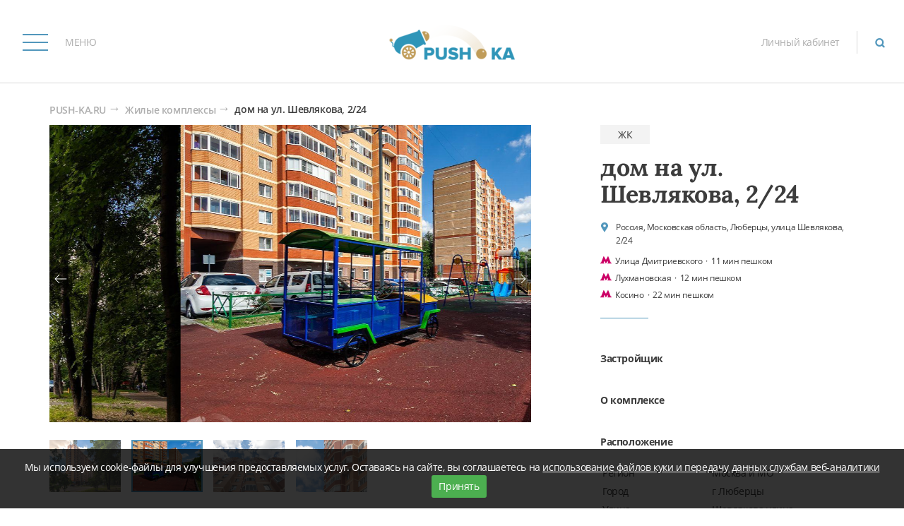

--- FILE ---
content_type: text/html; charset=UTF-8
request_url: https://mls.push-ka.ru/residential-complex/387
body_size: 8473
content:
<!DOCTYPE html>
<html lang="ru-RU">

<head>
    <meta charset="UTF-8">
    <meta http-equiv="X-UA-Compatible" content="IE=edge">
    <meta name="viewport" content="width=device-width, initial-scale=1">
    <link rel="shortcut icon" href="/favicon.ico" type="image/x-icon">
    <meta name="csrf-param" content="_csrf-frontend">
    <meta name="csrf-token" content="45mypdMOwB-2Hb7IqXN2mkp2TrSnn2-psyJMfCh6p0qn6svH5j6rVuJq5I3OQSL1ch0Bhsz8I-HEFQkjERPkcg==">
    <meta name="yandex-verification" content="8caa15626462a521" />
    <title>PUSH-KA - Маркетплейс Недвижимости - дом на ул. Шевлякова, 2/24</title>
    <meta name="title" content="PUSH-KA - Маркетплейс Недвижимости - дом на ул. Шевлякова, 2/24">
<meta name="description" content="PUSH-KA - Маркетплейс Недвижимости - дом на ул. Шевлякова, 2/24, Россия, Московская область, Люберцы, улица Шевлякова, 2/24">
<meta name="keywords" content="дом на ул. шевлякова, 2/24, г люберцы,  недвижимость москвы, зарубежная недвижимость, недвижимость подмосковья, агентство недвижимости, элитная недвижимость, квартира купить, foreign real estate, риэлтерские услуги, квартира, авито квартира,  яндекс, коммерческий,  миэль, коттедж, инком,  нотариус, winner, yandex, коворкинг, push-ka, база, зарубежная недвижимость, кредит, рефинансирование, выкуп квартир, недвижимость, аренда, продажа, купить, снять, квартиры, дома, новостройки в Москве, АУКЛАСС, школа аукционов, высшая школа аукционов">
<meta property="og:type" content="website">
<meta property="og:title" content="PUSH-KA - Маркетплейс Недвижимости - дом на ул. Шевлякова, 2/24">
<meta property="og:description" content="PUSH-KA - Маркетплейс Недвижимости - дом на ул. Шевлякова, 2/24, Россия, Московская область, Люберцы, улица Шевлякова, 2/24">
<meta property="og:image" content="https://mls.push-ka.ru/sharing-image.png">
<meta property="twitter:image" content="https://mls.push-ka.ru/sharing-image.png">
<meta property="twitter:title" content="PUSH-KA - Маркетплейс Недвижимости - дом на ул. Шевлякова, 2/24">
<meta property="twitter:card" content="summary_large_image">
<meta property="twitter:description" content="PUSH-KA - Маркетплейс Недвижимости - дом на ул. Шевлякова, 2/24, Россия, Московская область, Люберцы, улица Шевлякова, 2/24">
<meta property="twitter:url" content="https://mls.push-ka.ru/residential-complex/387">
<meta property="og:url" content="https://mls.push-ka.ru/residential-complex/387">
<meta property="og:site_name" content="PUSH-KA.RU - Умный маркетплейс недвижимости">
<link href="/dist/assets/styles/foundation.min.css" rel="stylesheet">
<link href="/theme/color-theme.css" rel="stylesheet">
<link href="/dist/assets/styles/app.min.css" rel="stylesheet">
<link href="/css/site.css" rel="stylesheet">
<!--[if lte IE9]>
<script src="/js/html5shiv.min.js"></script>
<![endif]-->    <!--[if lt IE 9]>
    <script src="http://cdnjs.cloudflare.com/ajax/libs/html5shiv/3.7.3/html5shiv.min.js"></script><![endif]-->
</head>

<body>


<main class="wrapper main-layout">

    

<header class="header" id="header">

    <div class="header__navigation">
    <button class="header__navigation-toggle" type="button">
        <span class="header__navigation-hamburger">
            <span></span>
            <span></span>
            <span></span>
        </span>
        <span>МЕНЮ</span>
    </button>
    <nav class="navigation">
        <div class="navigation__heading">
            <p class="navigation__title">МЕНЮ</p>
            <button class="navigation__close" type="button"><i class="icon-close"></i></button>
        </div>
        <ul class="navigation__list">
            
                            <li class="navigation__item">
                    <a class="navigation__link" href="/push-ka-marketplejs-nedvizimosti">PUSH-KA - Маркетплейс Недвижимости</a>
                                    </li>
                            <li class="navigation__item">
                    <a class="navigation__link" href="/formaty-partnerstva-push-ka">Форматы Партнёрства PUSH-KA</a>
                                    </li>
                            <li class="navigation__item">
                    <a class="navigation__link" href="/real-estate">Каталог недвижимости</a>
                                        <div class="navigation">
                        <div class="navigation__heading">
                            <p class="navigation__title">Каталог недвижимости</p>
                            <button class="navigation__close" type="button">
                                <i class="icon-close"></i>
                            </button>
                        </div>
                        <ul class="navigation__list">
                                                        <li class="navigation__item">
                                <a class="navigation__link" href="/real-estate?type_id=2&amp;category_id=1">Городская</a>                            </li>
                                                        <li class="navigation__item">
                                <a class="navigation__link" href="/real-estate?category_id=2">Загородная</a>                            </li>
                                                        <li class="navigation__item">
                                <a class="navigation__link" href="/real-estate?category_id=3">Коммерческая</a>                            </li>
                                                        <li class="navigation__item">
                                <a class="navigation__link" href="https://mls.push-ka.ru/real-estate?type_id=1&amp;category_id=1">Новостройки</a>                            </li>
                                                        <li class="navigation__item">
                                <a class="navigation__link" href="/rc-and-cv?type=residential-complex">Жилые комплексы</a>                            </li>
                                                        <li class="navigation__item">
                                <a class="navigation__link" href="/rc-and-cv?type=cottage-village">Коттеджные поселки</a>                            </li>
                                                        <li class="navigation__item">
                                <a class="navigation__link" href="/real-estate/auction">Аукционные объекты</a>                            </li>
                                                        <li class="navigation__item">
                                <a class="navigation__link" href="/real-estate/cashback">Объекты с кэшбеком</a>                            </li>
                                                        <li class="navigation__item">
                                <a class="navigation__link" href="/real-estate/world">Зарубежная недвижимость</a>                            </li>
                                                        <li class="navigation__item">
                                <a class="navigation__link" href="/real-estate/map">Карта объектов</a>                            </li>
                                                    </ul>
                    </div>
                                    </li>
                            <li class="navigation__item">
                    <a class="navigation__link" href="/">Дополнительные услуги</a>
                                        <div class="navigation">
                        <div class="navigation__heading">
                            <p class="navigation__title">Дополнительные услуги</p>
                            <button class="navigation__close" type="button">
                                <i class="icon-close"></i>
                            </button>
                        </div>
                        <ul class="navigation__list">
                                                        <li class="navigation__item">
                                <a class="navigation__link" href="/proverka-nedvizimosti-na-riski">Проверка недвижимости на риски</a>                            </li>
                                                        <li class="navigation__item">
                                <a class="navigation__link" href="/medijnaa-reklama-na-push-ka">Медийная реклама на PUSH-KA</a>                            </li>
                                                        <li class="navigation__item">
                                <a class="navigation__link" href="/push-ka-cashback-kesbek">PUSH-KA Cashback (КэшБэк)</a>                            </li>
                                                        <li class="navigation__item">
                                <a class="navigation__link" href="/partnerskaa-programma">Партнёрская Программа</a>                            </li>
                                                        <li class="navigation__item">
                                <a class="navigation__link" href="/otcet-iz-egrn">Отчет из ЕГРН</a>                            </li>
                                                    </ul>
                    </div>
                                    </li>
                            <li class="navigation__item">
                    <a class="navigation__link" href="/reviews">Отзывы клиентов</a>
                                    </li>
                            <li class="navigation__item">
                    <a class="navigation__link" href="/sluzba-kacestva">Служба качества</a>
                                    </li>
                            <li class="navigation__item">
                    <a class="navigation__link" href="/contacts">Контакты</a>
                                    </li>
                            <li class="navigation__item">
                    <a class="navigation__link" href="/news">Новости</a>
                                    </li>
                            <li class="navigation__item">
                    <a class="navigation__link" href="/">Документы</a>
                                        <div class="navigation">
                        <div class="navigation__heading">
                            <p class="navigation__title">Документы</p>
                            <button class="navigation__close" type="button">
                                <i class="icon-close"></i>
                            </button>
                        </div>
                        <ul class="navigation__list">
                                                        <li class="navigation__item">
                                <a class="navigation__link" href="/politika-konfidencialnosti">Политика конфиденциальности</a>                            </li>
                                                    </ul>
                    </div>
                                    </li>
                    </ul>
        <div class="navigation__additional">
            <a class="navigation__additional-link" href="/site-map">Карта сайта</a>        </div>
    </nav>
</div>
    <a class="header__home-link" href="/">
        <img class="header__home-logo"
             src="/assets/gallery_thumbnails/5b/5b18bfeb78abdafc8f51ac6ba8395b4d.png"
             srcset="/assets/gallery_thumbnails/5b/5b18bfeb78abdafc8f51ac6ba8395b4d.png 1x, /assets/gallery_thumbnails/cd/cd53aeb0947679f77a3f0da364726ddc.png 2x, /assets/gallery_thumbnails/90/90fe94bd105e7baaf9bbe64843cb0e15.png 3x"
             alt="Риэлторский Центр «ОСТОЖЕНКА»">
    </a>
    <div class="header__right">

        <a class="header__phone" href="https://push-ka.ru/site/login" target="_blank">Личный кабинет</a>
        <form class="header__search" action="/search" method="get"><button type="button" class="header__search-button"><i class="icon-search"></i></button><input type="search" class="header__search-input" name="search" value="" placeholder="Поиск" min="3"><button type="button" class="header__search-close"><i class="icon-close"></i></button></form>
    </div>
</header>

    <div class="container">
        <ul class="breadcrumb"><li><a href="/">PUSH-KA.RU</a></li>
<li><a href="/rc-and-cv?type=residential-complex">Жилые комплексы</a></li>
<li class="active">дом на ул. Шевлякова, 2/24</li>
</ul>    </div>

    
<section class="complex__page">
    <div class="container">
        <section class="complex__general">

                            <div class="complex__images">
                    <ul class="complex__image-list complex__image-list_main hidden">
                                                    <li class="complex__image-item">

                                <a class="complex__image-link" href="https://push-ka.ru/storage/images/dirty/ouCIa0mAF4BshjOdzBd41DDyVuwCgMek.jpg" data-fancybox="object-images"><img class="complex__image" src="https://push-ka.ru/storage/images/dirty/ouCIa0mAF4BshjOdzBd41DDyVuwCgMek.jpg" alt=""></a>
                            </li>
                                                    <li class="complex__image-item">

                                <a class="complex__image-link" href="https://push-ka.ru/storage/images/dirty/O2isGVOj3pe5oJh8AOOMo3K7LnFdouSS.jpg" data-fancybox="object-images"><img class="complex__image" src="https://push-ka.ru/storage/images/dirty/O2isGVOj3pe5oJh8AOOMo3K7LnFdouSS.jpg" alt=""></a>
                            </li>
                                                    <li class="complex__image-item">

                                <a class="complex__image-link" href="https://push-ka.ru/storage/images/dirty/PTKUttaeajI1ALzaui7e5KdAX0vZa7Fo.jpg" data-fancybox="object-images"><img class="complex__image" src="https://push-ka.ru/storage/images/dirty/PTKUttaeajI1ALzaui7e5KdAX0vZa7Fo.jpg" alt=""></a>
                            </li>
                                                    <li class="complex__image-item">

                                <a class="complex__image-link" href="https://push-ka.ru/storage/images/dirty/kirRCw39rqNi6YO1_amDozSX6dnrrvZQ.jpg" data-fancybox="object-images"><img class="complex__image" src="https://push-ka.ru/storage/images/dirty/kirRCw39rqNi6YO1_amDozSX6dnrrvZQ.jpg" alt=""></a>
                            </li>
                                            </ul>

                    <ul class="complex__image-list complex__image-list_nav hidden">
                                                    <li class="complex__image-item">

                                <img class="complex__image" src="https://push-ka.ru/storage/images/dirty/ouCIa0mAF4BshjOdzBd41DDyVuwCgMek.jpg" alt="">
                            </li>
                                                    <li class="complex__image-item">

                                <img class="complex__image" src="https://push-ka.ru/storage/images/dirty/O2isGVOj3pe5oJh8AOOMo3K7LnFdouSS.jpg" alt="">
                            </li>
                                                    <li class="complex__image-item">

                                <img class="complex__image" src="https://push-ka.ru/storage/images/dirty/PTKUttaeajI1ALzaui7e5KdAX0vZa7Fo.jpg" alt="">
                            </li>
                                                    <li class="complex__image-item">

                                <img class="complex__image" src="https://push-ka.ru/storage/images/dirty/kirRCw39rqNi6YO1_amDozSX6dnrrvZQ.jpg" alt="">
                            </li>
                                            </ul>
                </div>
            
            <div class="complex__description">
                <h3>Про дом на ул. Шевлякова, 2/24</h3>
                <p> <p>О жилом комплексе ЖК &laquo;ул. Шевлякова, 2/24&raquo;</p>

<p>Расположение, транспортная доступность</p>

<p>Многосекционный жилой комплекс расположен на пересечении улиц Шевлякова и 8 Марта. Дом отличается исключительно удобным расположением относительно транспортных артерий &ndash; улиц Лениногорской, 8 Марта, Октябрьского и Комсомольского проспектов, Косинского шоссе. Жителям новостройки легко добраться до центра города, четырех ближайших железнодорожных станций или Кольцевой дороги.</p>

<p>Чтобы попасть на МКАД, автомобилистам нужно выехать на Косинское шоссе &ndash; по улице 8 Марта (1 километр) или Лениногорской (3 километра). При любом маршруте расстояние до Косинской эстакады не превышает 5 километров, без пробок поездка занимает несколько минут. Также можно выехать на МКАД по Октябрьскому проспекту, который отделен от новостройки железнодорожными путями. В часы пик самый надежный способ достичь Москвы &ndash; воспользоваться метро, скоростным поездом или электричкой. В Люберцах строится новая станция метро, до которой можно будет дойти за пятнадцать минут.</p>

<p>Станции метро располагаются вблизи МКАД &ndash; &laquo;Лермонтовский проспект&raquo; и &laquo;Жулебино&raquo; (3 километра), &laquo;Выхино&raquo; (5 километров). До метро пассажиров доставляют автобусы и маршрутки. Остановки общественного транспорта находятся в шаговой доступности от &laquo;Дома на улице 8 Марта&raquo; &ndash; на расстоянии около 150 метров.</p>

<p>Инфраструктура</p>

<p>Жилой комплекс относится к категории &laquo;комфорт&raquo;. На первых этажах предусмотрено множество свободных помещений, в которых разместятся магазины, офисы и бытовые службы. Для парковки личного транспорта предназначена открытая стоянка. Внутренний двор украшен деревьями, газонами и цветниками. Наличие детских и спортивных площадок, зоны отдыха позволит собственникам квартир с комфортом прогуливаться на свежем воздухе вблизи от дома. Кроме того, в трех минутах ходьбы от новостройки раскинулась популярная зеленая зона &ndash; Наташинский парк с собственным водоемом.</p>

<p>Район застройки неплохо обеспечен социальной инфраструктурой. Рядом с оживленной улицей 8 Марта и Комсомольским проспектом находятся многочисленные школы, супермаркеты, стадион, лыжная база, церкви. Жителям района доступны: тренажерный зал во дворце спорта, детские музыкальные, спортивные, художественные и танцевальные школы. На территории города Люберцы работают десятки школ, детсадов и несколько поликлиник, при этом многие учреждения социальной инфраструктуры испытывают потребность в квалифицированных кадрах.</p>

<p>Надежность застройщика</p>

<p>Жилой комплекс в Люберцах вводится в эксплуатацию в 2017 году. Застройщиком, согласно проектной документации, выступает ООО &laquo;СтройСоюз&raquo; &ndash; холдинг, присутствующий на рынке недвижимости с 1989 года. &laquo;СтройСоюз&raquo; входит в число ведущих строительных компаний на юго-востоке Московской области, специализируется на комплексном освоении территории, возведении жилых домов и сопутствующих социальных объектов.</p>

<p>В портфолио компании &ndash; застройка микрорайона &laquo;Южный&raquo; в Котельниках, дома на улице 8 Марта и Октябрьском проспекте в Люберцах. Всего сдано более 350 тысяч квадратных метров жилья.</p>

<p>Архитектура</p>

<p>Восьмисекционный жилой дом имеет переменную этажность &ndash; от 15 до 17 этажей. При строительстве использована монолитно-кирпичная технология. Каждый подъезд новостройки комфорт-класса обслуживается двумя лифтами &ndash; пассажирским и грузовым.</p>

<p>Вниманию покупателей предложено более 200 квартир. В наибольшем количестве представлены двухкомнатные планировки (111 квартир), их площадь составляет от 60 до 80 квадратных метров. В доме 70 однокомнатных квартир, их площадь &ndash; от 40 до 44 квадратных метров. Также в наличии 28 трехкомнатных квартир (от 87 до 105 квадратных метров). В &laquo;Доме на улице 8 Марта&raquo; потолки типовой высоты &ndash; 280 сантиметров. Квартиры передаются покупателям с черновой отделкой.</p>

<p>&nbsp;</p>
</p>


                                
            </div>

        </section>

        <section class="complex__details">

            <div class="complex__badge">ЖК</div>

            
            <h1 class="complex__title">дом на ул. Шевлякова, 2/24</h1>

            <address class="complex__address">
                <i class="icon-map"></i>
                <span>Россия, Московская область, Люберцы, улица Шевлякова, 2/24</span>
                                    <div class="metro__list">
                                                        <div class="metro__item">
                                    <svg width="16" height="16"
                                         style="fill:#CC0066">
                                        <use href="/img/metro.svg#metro"></use>
                                    </svg>
                                    <span class="item__name">Улица Дмитриевского</span>
                                                                            <span class="separator">&middot;</span>
                                        <span class="item__distance">
                                                                                                11 мин пешком
                                                                                            </span>
                                                                        </div>
                                                                <div class="metro__item">
                                    <svg width="16" height="16"
                                         style="fill:#CC0066">
                                        <use href="/img/metro.svg#metro"></use>
                                    </svg>
                                    <span class="item__name">Лухмановская</span>
                                                                            <span class="separator">&middot;</span>
                                        <span class="item__distance">
                                                                                                12 мин пешком
                                                                                            </span>
                                                                        </div>
                                                                <div class="metro__item">
                                    <svg width="16" height="16"
                                         style="fill:#CC0066">
                                        <use href="/img/metro.svg#metro"></use>
                                    </svg>
                                    <span class="item__name">Косино</span>
                                                                            <span class="separator">&middot;</span>
                                        <span class="item__distance">
                                                                                                22 мин пешком
                                                                                            </span>
                                                                        </div>
                                                    </div>
                    
            </address>

            
            
            <h4>Застройщик</h4>

            

            <h4>О комплексе</h4>

            <table class="complex__location-table">

                            </table>


            
                <h4>Расположение</h4>

                <table class="complex__location-table">

                                                                        <tr>
                                <td>Регион</td>
                                <td>Москва и МО</td>
                            </tr>
                                                                                                <tr>
                                <td>Город</td>
                                <td>г Люберцы</td>
                            </tr>
                                                                                                <tr>
                                <td>Улица</td>
                                <td>Шевлякова улица</td>
                            </tr>
                                                                                                <tr>
                                <td>Дом</td>
                                <td>2/24</td>
                            </tr>
                                                                                                <tr>
                                <td>Строение</td>
                                <td> </td>
                            </tr>
                                                                                                <tr>
                                <td>От МКАД (км)</td>
                                <td>4</td>
                            </tr>
                                            
                </table>

                                    <div class="complex__location"></div>
                    </section>

        
<div class="request-deal">

    <h5 class="request-deal__title">Нужна помощь в подборе лучших предложений?</h5>
    <p class="request-deal__text">Оставьте заявку, и наши риэлторы свяжутся с вами!</p>

    <form id="w0" class="capture-form" action="/site/capture-form" method="post">
<input type="hidden" name="_csrf-frontend" value="45mypdMOwB-2Hb7IqXN2mkp2TrSnn2-psyJMfCh6p0qn6svH5j6rVuJq5I3OQSL1ch0Bhsz8I-HEFQkjERPkcg==">
    <div class="form__row row">

        <div class="col field-captureform-phone required">
<input type="tel" id="captureform-phone" class="form-control" name="CaptureForm[phone]" placeholder="Номер телефона" aria-required="true"><div class="help-block"></div>
</div>
        <div class="col field-captureform-email required">
<input type="email" id="captureform-email" class="form-control" name="CaptureForm[email]" placeholder="Email" aria-required="true"><div class="help-block"></div>
</div>

        <input type="hidden" id="captureform-url" name="CaptureForm[url]" value="/residential-complex/387">
        <div class="col">
            <button type="submit" class="button button-inverted">Отправить заявку</button>        </div>
    </div>
    <div class="col-12">
        <label><input type="checkbox" name="personal_data" value="1" required> Я даю согласие на обработку персональных данных и принимаю условия <a href="/politika-konfidencialnosti" target="_blank">политики конфиденциальности</a></label>    </div>

    </form></div>

    </div>
</section>
</main>

<footer class="footer">
    <div class="footer__copy">
        <p>© 2025 Professional real estate marketplace Push-ka (P.R.E.M. PUSH-KA). При использовании материалов ссылка на сайт обязательна.</p>

        <p>Материалы и информация, в том числе цены, опубликованные на настоящем сайте, носят исключительно информационный характер и ни при каких условиях не являются публичной офертой, определяемой положениями статьи 437 Гражданского кодекса РФ. Для получения подробной информации необходимо обращаться к менеджерам. Продолжая использовать веб- сайт mls.push-ka.ru, вы даете согласие на обработку файлов cookie, пользовательских данных (сведения о местоположении; тип и версия ОС; тип и версия Браузера; тип устройства и разрешение его экрана; источник откуда пришел на сайт пользователь; с какого сайта или по какой рекламе; язык ОС и Браузера; какие страницы открывает и на какие кнопки нажимает пользователь; ip-адрес) в целях функционирования сайта, проведения ретаргетинга и проведения статистических исследований и обзоров. Если вы не хотите, чтобы указанные данные обрабатывались, покиньте сайт.</p>
    </div>

            <!-- Yandex.Metrika counter -->
        <script type="text/javascript">
            (function (m, e, t, r, i, k, a) {
                m[i] = m[i] || function () {
                        (m[i].a = m[i].a || []).push(arguments)
                    };
                m[i].l = 1 * new Date();
                k = e.createElement(t), a = e.getElementsByTagName(t)[0], k.async = 1, k.src = r, a.parentNode.insertBefore(k, a)
            })
            (window, document, "script", "https://mc.yandex.ru/metrika/tag.js", "ym");

            ym(51635306, "init", {
                id: 51635306,
                clickmap: true,
                trackLinks: true,
                accurateTrackBounce: true,
                webvisor: true
            });
        </script>
        <noscript>
            <div><img src="https://mc.yandex.ru/watch/51635306" style="position:absolute; left:-9999px;" alt=""/></div>
        </noscript>
        <!-- /Yandex.Metrika counter -->
    
    <!-- Pixel -->
    <script type="text/javascript">
        (function (d, w) {
            var n = d.getElementsByTagName("script")[0],
                s = d.createElement("script");
            s.type = "text/javascript";
            s.async = true;
            s.src = "https://qoopler.ru/index.php?ref="+d.referrer+"&page=" + encodeURIComponent(w.location.href);
            n.parentNode.insertBefore(s, n);
        })(document, window);
    </script>
    <!-- /Pixel -->

    <div class="footer__socials">
        <ul class="socials">
                            <li class="socials__item">
                    <a class="socials__link" href="https://www.facebook.com/servicepushka/" target="_blank"><i class='icon-fb'></i></a>                </li>
                            <li class="socials__item">
                    <a class="socials__link" href="https://vk.com/club27728007" target="_blank"><i class='icon-vk'></i></a>                </li>
                            <li class="socials__item">
                    <a class="socials__link" href="https://www.youtube.com/channel/UCXW7U06gZBnqVFBSETVEoDA?view_as=subscriber" target="_blank"><i class='icon-yt'></i></a>                </li>
                    </ul>
    </div>
</footer>
<script src="/assets/40bf950/jquery.js"></script>
<script src="/assets/85a5e0fe/yii.js"></script>
<script src="/assets/85a5e0fe/yii.activeForm.js"></script>
<script src="/js/html5shiv.min.js"></script>
<script src="/dist/assets/scripts/foundation.min.js"></script>
<script src="/dist/assets/scripts/app.min.js"></script>
<script src="/js/mask.js"></script>
<script src="/js/frontend.js?v=2"></script>
<script src="https://api-maps.yandex.ru/2.1/?lang=ru_RU"></script>
<script>jQuery(function ($) {
jQuery('#w0').yiiActiveForm([], []);
});</script><div id="cookie-banner" class="cookie-banner" style="display: none;">
    <p>Мы используем cookie-файлы для
        улучшения предоставляемых услуг. Оставаясь на сайте, вы соглашаетесь на <a
            style="color: #fff; text-decoration: underline;" href="/politika-konfidencialnosti" target="_blank"
            rel="noopener noreferrer">использование файлов куки и передачу данных службам веб-аналитики</a></p>
    <button id="accept-cookies" class="cookie-banner__button">Принять</button>
</div>

<script>
    // Check if cookies are already accepted
    if (!document.cookie.includes('cookies_accepted=true')) {
        document.getElementById('cookie-banner').style.display = 'block';
    }

    // Handle cookie acceptance
    document.getElementById('accept-cookies').addEventListener('click', function () {
        document.cookie = 'cookies_accepted=true; path=/; max-age=' + 60 * 60 * 24 * 365; // 1 year
        document.getElementById('cookie-banner').style.display = 'none';
    });
</script></body>
</html>


--- FILE ---
content_type: text/css
request_url: https://mls.push-ka.ru/theme/color-theme.css
body_size: 3274
content:
html{background-color:#fff}.button{background-color:transparent;color:#5297bc;border:1px solid #5297bc;-webkit-transition:background-color .15s,color .15s;-o-transition:background-color .15s,color .15s;transition:background-color .15s,color .15s}.button.button-inverted,.button:hover{background-color:#5297bc;color:#fff}.button.button-inverted{color:#000}.button.button-inverted:hover{background-color:#fff;color:#5297bc}html,ymaps{color:#3c3c3c}ymaps .marker-link{color:#5297bc;border-bottom:1px solid transparent;-webkit-transition:color .15s,border-color .15s;-o-transition:color .15s,border-color .15s;transition:color .15s,border-color .15s}ymaps .marker-link:hover{color:#3c3c3c;border-color:#3c3c3c}ymaps [class*=-cluster-tabs__menu-item]{color:#aeaeae;-webkit-transition:color .15s,backgroung .15s;-o-transition:color .15s,backgroung .15s;transition:color .15s,backgroung .15s}.header__phone i,ymaps [class*=-cluster-tabs__menu-item]:hover{color:#5297bc}ymaps [class*=-cluster-tabs__menu-item_current_yes] [class*=-cluster-tabs__menu-item-text]{color:#3c3c3c}.header{border-bottom:1px solid rgba(60,60,60,.2)}.header.header_fixed{background-color:#444}.header.header_fixed .header__right:after{background-color:rgba(234,234,234,.18)}.header.header_fixed .header__search.active{background-color:#282828}.header.header_fixed .header__search-input,.main .header__search.active .header__search-input{color:#eaeaea}.header__navigation-toggle{color:#aeaeae}.header__navigation-hamburger span,.navigation__link.active:before{background-color:#5297bc}.header__right:after{background-color:rgba(60,60,60,.2)}.header__phone{color:#aeaeae;border-bottom:1px solid transparent;-webkit-transition:color .15s,border-color .15s;-o-transition:color .15s,border-color .15s;transition:color .15s,border-color .15s}.header__phone:hover{color:#5297bc;border-color:inherit}.header__search.active{background-color:#fafafa}.header__search-button,.header__search-close{color:#5297bc;-webkit-transition:color .15s;-o-transition:color .15s;transition:color .15s}.header__search-button:hover,.header__search-close:hover{color:#aeaeae}.header__search-input{color:#3c3c3c}.header__search-input::-webkit-input-placeholder{color:#aeaeae}.header__search-input::-moz-placeholder{color:#aeaeae}.header__search-input:-ms-input-placeholder,.header__search-input::-ms-input-placeholder{color:#aeaeae}.header__search-input::placeholder{color:#aeaeae}.breadcrumb *{color:#aeaeae;line-height:1}.breadcrumb a{text-shadow:0 1px #fff,0 -1px #fff,1px 0 #fff,-1px 0 #fff;border-bottom:1px solid transparent;-webkit-transition:border-color .15s;-o-transition:border-color .15s;transition:border-color .15s}.breadcrumb a:hover{border-color:#aeaeae}.breadcrumb .active{color:#3c3c3c}.navigation,div.navigation{background-color:rgba(0,0,0,.9)}@media (min-width:992px){div.navigation{background-color:rgba(0,0,0,.8)}}.navigation__title{color:#aeaeae}.navigation__close,.navigation__link.active,.navigation__link:hover{color:#5297bc}.navigation__link{color:#aeaeae}.navigation__additional-link,.socials__link{color:#5297bc}.footer{background-color:#3f3f3f}.footer__copy{color:#929292}.flickity-prev-next-button .flickity-button-icon,.view-image__modal .fancybox-button svg path{fill:#fff}.flickity-prev-next-button:before{background-color:rgba(0,0,0,.5);-webkit-transition:background-color .15s;-o-transition:background-color .15s;transition:background-color .15s}.flickity-prev-next-button,.flickity-prev-next-button:hover{background-color:transparent}.flickity-prev-next-button:hover:before{background-color:#000}.form__info{color:#aeaeae}.form-control{background:#f3f3f3;border-bottom:1px solid #282828;-webkit-transition:background-color .15s,border-color .15s;-o-transition:background-color .15s,border-color .15s;transition:background-color .15s,border-color .15s}.form-control::-webkit-input-placeholder{color:#9a9499}.form-control::-moz-placeholder{color:#9a9499}.form-control:-ms-input-placeholder,.form-control::-ms-input-placeholder{color:#9a9499}.form-control::placeholder{color:#9a9499}.form-control:hover{background-color:#eaeaea}.form-control:focus{background-color:#eaeaea;border-color:#5297bc}.form__title{color:#5297bc}.request-deal{border:1px solid #f3f3f3}.main .complexes__item-details+span:hover,.modal .button,.request-deal .button,.search_complexes .complexes__item-details+span:hover{color:#fff}.request-deal__title{color:#5297bc}.fancybox-button svg path{fill:#5297bc}.modal{background-color:#fff;-webkit-box-shadow:0 2px 32px 0 rgba(0,0,0,.26);box-shadow:0 2px 32px 0 rgba(0,0,0,.26)}.main .next-section-anchor__link i,.modal__title{color:#5297bc}.modal.modal_warning{max-width:600px;background-color:#fcf9eb}.modal.modal_warning .modal__text:before,.modal.modal_warning .modal__title{color:#f2ae43}.modal.modal_warning .fancybox-button svg path{fill:#f2ae43}.video-wrapper .pause,.video-wrapper .play{color:#fff;background-color:rgba(0,0,0,.4)}.video-wrapper .pause:hover,.video-wrapper .play:hover{background-color:rgba(0,0,0,.6)}.main .header{border:0}.main .header__right:after{background-color:rgba(234,234,234,.18)}.main .header__search.active{background-color:#282828}.main .next-section-anchor__link{color:#000;-webkit-transition:color .15s;-o-transition:color .15s;transition:color .15s}.main .complexes .next-section-anchor__link:hover,.main .complexes__item-details+span,.main .heading__title,.main .next-section-anchor__link:hover,.search_complexes .complexes .next-section-anchor__link:hover,.search_complexes .complexes__item-details+span{color:#5297bc}.main .heading .next-section-anchor{background-image:-webkit-gradient(linear,left top,right top,from(#f6f6f6),color-stop(50%,#f6f6f6),color-stop(50%,transparent));background-image:-webkit-linear-gradient(left,#f6f6f6,#f6f6f6 50%,transparent 50%);background-image:-o-linear-gradient(left,#f6f6f6,#f6f6f6 50%,transparent 50%);background-image:linear-gradient(to right,#f6f6f6,#f6f6f6 50%,transparent 50%)}.main .advantages .next-section-anchor{background-image:-webkit-gradient(linear,left top,right top,from(transparent),color-stop(50%,transparent),color-stop(50%,#ededed),to(#dcdcdc));background-image:-webkit-linear-gradient(left,transparent,transparent 50%,#ededed 50%,#dcdcdc);background-image:-o-linear-gradient(left,transparent,transparent 50%,#ededed 50%,#dcdcdc);background-image:linear-gradient(to right,transparent,transparent 50%,#ededed 50%,#dcdcdc)}.contacts .contacts__title:after,.contacts__page .contacts__title:after,.main .advantages__title:after,.main .complexes__title:after,.main .team__title:after,.search_complexes .complexes__title:after,.team__page .team__title:after{background-color:#5297bc}.main .advantages__item i{border:1px solid #aeaeae;color:#5297bc}.main .team{background-color:#f9f9f9}.main .team .next-section-anchor{background-image:-webkit-gradient(linear,left top,right top,from(#fff),color-stop(50%,#fff),color-stop(50%,transparent));background-image:-webkit-linear-gradient(left,#fff,#fff 50%,transparent 50%);background-image:-o-linear-gradient(left,#fff,#fff 50%,transparent 50%);background-image:linear-gradient(to right,#fff,#fff 50%,transparent 50%)}@media (min-width:768px){.main .team{background-image:-webkit-gradient(linear,left top,right top,from(transparent),color-stop(50%,transparent),color-stop(50%,#ededed),to(#dcdcdc));background-image:-webkit-linear-gradient(left,transparent,transparent 50%,#ededed 50%,#dcdcdc);background-image:-o-linear-gradient(left,transparent,transparent 50%,#ededed 50%,#dcdcdc);background-image:linear-gradient(to right,transparent,transparent 50%,#ededed 50%,#dcdcdc)}}.main .team .team__list{border:1px solid #fff;background-color:#ededed;background-image:-webkit-gradient(linear,left top,right top,from(#ededed),to(#dcdcdc));background-image:-webkit-linear-gradient(left,#ededed,#dcdcdc);background-image:-o-linear-gradient(left,#ededed,#dcdcdc);background-image:linear-gradient(to right,#ededed,#dcdcdc)}@media (min-width:768px){.main .team .team__list{background:0 0}}.main .complexes,.search_complexes .complexes{background-color:#fff}.main .complexes .next-section-anchor,.search_complexes .complexes .next-section-anchor{background-image:-webkit-gradient(linear,left top,right top,from(transparent),color-stop(50%,transparent),color-stop(50%,#444),to(#515151));background-image:-webkit-linear-gradient(left,transparent,transparent 50%,#444 50%,#515151);background-image:-o-linear-gradient(left,transparent,transparent 50%,#444 50%,#515151);background-image:linear-gradient(to right,transparent,transparent 50%,#444 50%,#515151)}.contacts,.contacts a.contacts__phone,.contacts__page,.contacts__page a.contacts__phone,.main .complexes .next-section-anchor__link,.search_complexes .complexes .next-section-anchor__link{color:#aeaeae}.main .complexes__item:hover .complexes__item-title,.search_complexes .complexes__item:hover .complexes__item-title{border-color:#5297bc;background-color:transparent}.main .complexes__item-title,.search_complexes .complexes__item-title{border:1px solid #fff;color:#fff;background-color:rgba(0,0,0,.4)}.main .complexes__item-link,.search_complexes .complexes__item-link{color:#fff;background-color:rgba(40,40,40,.9)}.main .team__subtitle,.team__page .team__subtitle{color:#5297bc}.main .team__item-avatar,.team__page .team__item-avatar,.worker__photo img{border:1px solid #5297bc}.main .team__item-phone{color:#3c3c3c}.main .team__item-mail,.main .team__item-phone{border-bottom:1px solid transparent;-webkit-transition:color .15s,border-color .15s;-o-transition:color .15s,border-color .15s;transition:color .15s,border-color .15s}.team__page .team__item-phone{color:#3c3c3c}.team__page .team__item-mail,.team__page .team__item-phone{border-bottom:1px solid transparent;-webkit-transition:color .15s,border-color .15s;-o-transition:color .15s,border-color .15s;transition:color .15s,border-color .15s}.contacts .contacts__mail i,.contacts .contacts__phone i,.contacts__page .contacts__mail i,.contacts__page .contacts__phone i,.main .team__item-mail i,.main .team__item-phone i,.team__page .team__item-mail i,.team__page .team__item-phone i{color:#5297bc;-webkit-transition:color .15s;-o-transition:color .15s;transition:color .15s}.main .team__item-mail:hover,.main .team__item-phone:hover,.team__page .team__item-mail:hover,.team__page .team__item-phone:hover{border-color:inherit}.main .team__item-mail,.main .team__item-phone:hover,.team__page .team__item-mail,.team__page .team__item-phone:hover{color:#5297bc}.main .team__item-mail:hover,.main .team__item-mail:hover i,.team__page .team__item-mail:hover,.team__page .team__item-mail:hover i{color:#3c3c3c}.contacts .contacts__map,.contacts__page .contacts__map{background-color:#f5f5f5}.contacts .contacts__phone{color:#aeaeae}.contacts .contacts__mail,.contacts .contacts__phone{border-bottom:1px solid transparent;-webkit-transition:color .15s,border-color .15s;-o-transition:color .15s,border-color .15s;transition:color .15s,border-color .15s}.contacts__page .contacts__phone{color:#aeaeae}.contacts__page .contacts__mail,.contacts__page .contacts__phone{border-bottom:1px solid transparent;-webkit-transition:color .15s,border-color .15s;-o-transition:color .15s,border-color .15s;transition:color .15s,border-color .15s}.contacts .contacts__mail:hover,.contacts .contacts__phone:hover,.contacts__page .contacts__mail:hover,.contacts__page .contacts__phone:hover{border-color:inherit}.contacts .contacts__mail,.contacts .contacts__phone:hover,.contacts__page .contacts__mail,.contacts__page .contacts__phone:hover{color:#5297bc}.contacts .contacts__mail:hover,.contacts .contacts__mail:hover i,.contacts__page .contacts__mail:hover,.contacts__page .contacts__mail:hover i,.select2-selection__arrow b{color:#aeaeae}.config .suggestions-addon{background-color:transparent}.config .autocomplete-suggestion,.config .suggestions-suggestion{-webkit-transition:background-color .15s;-o-transition:background-color .15s;transition:background-color .15s}.config .autocomplete-suggestion strong,.config .suggestions-suggestion strong{color:#39f}.config .autocomplete-suggestion:hover,.config .suggestions-suggestion:hover{background-color:rgba(255,255,255,.3)}.config .autocomplete-no-suggestion,.config .suggestions-hint{color:#aeaeae}.config__option-wrapper{border-bottom:1px solid #313131}.config__option-wrapper:last-child{border-bottom:none}.config__option-wrapper .select2-dropdown,.config__option-wrapper>*{color:#000;background-color:#dfdfdf}.config__option-wrapper .config__option::-webkit-input-placeholder{color:#000}.config__option-wrapper .config__option::-moz-placeholder{color:#000}.config__option-wrapper .config__option:-ms-input-placeholder,.config__option-wrapper .config__option::-ms-input-placeholder{color:#000}.config__option-wrapper .config__option::placeholder{color:#000}@media (min-width:426px){.config__option-wrapper:nth-child(even){border-left:1px solid #313131}.config__option-wrapper:nth-last-child(2):nth-child(odd){border-bottom:none}}@media (min-width:992px){.config__option-wrapper{border-bottom:none}.config__option-wrapper:not(:first-child){border-left:1px solid #313131}}.autocomplete-suggestions,.price__dropdown,.select2-dropdown,.suggestions-suggestions{-webkit-box-shadow:0 3px 10px rgba(0,0,0,.7);box-shadow:0 3px 10px rgba(0,0,0,.7)}.select2-dropdown--above{-webkit-box-shadow:0 -3px 10px rgba(0,0,0,.7);box-shadow:0 -3px 10px rgba(0,0,0,.7)}.select2-results__option{color:#000;-webkit-transition:background-color .15s,color .15s;-o-transition:background-color .15s,color .15s;transition:background-color .15s,color .15s}.config__option_price:hover input:not(:disabled),.select2-results__option:not([aria-disabled=true]).select2-results__option--highlighted{background-color:rgba(255,255,255,.3)}.select2-results__option:first-child[aria-disabled=true]{color:#aeaeae}.select2-results__option[aria-selected=true]:before{background-color:#5297bc;color:#dfdfdf}.select2-results__option:before{-webkit-transition:background-color .15s,color .15s;-o-transition:background-color .15s,color .15s;transition:background-color .15s,color .15s}@media (min-width:992px){.config__option-wrapper_category .select2-results__option:not([role=group]):not([aria-disabled=true]){border:1px solid #aeaeae}.config__option-wrapper_category .select2-results__option:not([role=group]):not([aria-disabled=true])[aria-selected=true]{border-color:#5297bc}}.config__option-wrapper_room .select2-selection:before,.config__option_price span,.config__option_price.price__dropdown label{color:#aeaeae}.config__option-wrapper_room .select2-results__option:not([role=group]):before{color:transparent;border:solid 1px #aeaeae;background-color:#d8d8d8}.config__option-wrapper_room .select2-results__option:not([role=group])[aria-selected=true]:before{border-color:#5297bc;background-color:#5297bc;color:#dfdfdf}.config__option_price,.config__option_price input{-webkit-transition:background-color .15s;-o-transition:background-color .15s;transition:background-color .15s}.config__option_price input{background-color:transparent}.config__option_price input:focus{background-color:rgba(255,255,255,.3)}.config__option_price input:disabled{color:#000}.config__option_price.price__dropdown input{background-color:rgba(255,255,255,.3)}.complex__flats-cost span,.complex__square-meter-prices span,.object__cost span,.object__square-meter-price span,.price__title{color:#aeaeae}.ui-slider{background-color:#aeaeae}.complex__page .complex__address:after,.object__page .object__address:after,.search__title:after,.site-map ul>li ul li:before,.ui-slider-range,.worker__info>ul li:before{background-color:#5297bc}.ui-slider-handle{background-color:#e8e8e8;border:4px solid #5297bc}.config__option-wrapper_address .select2-search,.config__option-wrapper_address .select2-search__field{background-color:inherit}.config__option-wrapper_address .select2-results__message,.config__option-wrapper_address .select2-results__option--load-more,.config__option-wrapper_address .select2-results__option:first-child[aria-disabled=true]{color:#aeaeae}.site-map a{border-bottom:1px solid transparent;-webkit-transition:color .15s,border-color .15s;-o-transition:color .15s,border-color .15s;transition:color .15s,border-color .15s}.site-map a:hover{color:#3c3c3c;border-color:#3c3c3c}.search_objects .object{border:solid 1px #f3f3f3;-webkit-transition:background-color .15s;-o-transition:background-color .15s;transition:background-color .15s}.complex__badge,.object__badge,.search_objects .object:hover,.search_objects .object__more{background-color:#f3f3f3}.object__address>a,.object__address>i,.object__page .object__complex-details+span,.object__page .object__manager-info>a i,.site-map a{color:#5297bc}.object__address a,.search___notice a{border-bottom:1px solid transparent;-webkit-transition:border-color .15s;-o-transition:border-color .15s;transition:border-color .15s}.object__address a:hover,.object__page .object__price>a:hover{border-color:#5297bc}.object__page .object__complex-details+span:hover,.object__page .objects__image-list_main .object__image-item a:before,.search__form .button{color:#fff}.search___notice a{color:#5297bc;-webkit-transition:color .15s,border-color .15s;-o-transition:color .15s,border-color .15s;transition:color .15s,border-color .15s}.search___notice a:hover{color:#aeaeae;border-color:inherit}.search__results .search-phrase{background-color:#ffb}.search__result-title{color:#5297bc;-webkit-transition:color .15s;-o-transition:color .15s;transition:color .15s}.search__result-title:hover{color:#3c3c3c}.object__page .objects__image-list_main .object__image-item a:after{background-color:rgba(0,0,0,.5)}.object__page .objects__image-list_nav .object__image-item.is-selected{-webkit-box-shadow:0 0 0 2px #5297bc inset;box-shadow:0 0 0 2px #5297bc inset}.object__page .object__details>hr,.object__page .object__map,.object__page .object__table td{background-color:#f3f3f3}.object__page .object__views{color:#aeaeae}.object__page .object__price>a{color:#5297bc;border-bottom:1px solid transparent;-webkit-transition:border-color .15s;-o-transition:border-color .15s;transition:border-color .15s}.object__page .object__manager{background-color:#f3f3f3;border:1px solid #f3f3f3;-webkit-transition:background-color .15s;-o-transition:background-color .15s;transition:background-color .15s}.object__page .object__manager:hover{background-color:#fff}.object__page .object__manager-info>a{color:#3c3c3c;border-bottom:1px solid transparent;-webkit-transition:border-color .15s,color .15s;-o-transition:border-color .15s,color .15s;transition:border-color .15s,color .15s}.object__page .object__manager-info>a:hover{color:#5297bc;border-color:inherit}.object__page .object__complex:hover .object__complex-title{border-color:#5297bc;background-color:transparent}.object__page .object__complex-title{border:1px solid #fff;color:#fff;background-color:rgba(0,0,0,.4)}.object__page .object__complex-link{color:#fff;background-color:rgba(40,40,40,.9)}.complex__page .complex__image-list_main .complex__image-item a:before{color:#fff}.complex__page .complex__image-list_main .complex__image-item a:after{background-color:rgba(0,0,0,.5)}.complex__page .complex__image-list_nav .complex__image-item.is-selected{-webkit-box-shadow:0 0 0 2px #5297bc inset;box-shadow:0 0 0 2px #5297bc inset}.complex__page .complex__map{background-color:#f3f3f3}.complex__page .complex__views{color:#aeaeae}.author i,.complex__page .complex__address a,.complex__page .complex__address i{color:#5297bc}.complex__page .complex__address a{border-bottom:1px solid transparent;-webkit-transition:border-color .15s;-o-transition:border-color .15s;transition:border-color .15s}.complex__page .complex__address a:hover{border-color:#5297bc}.complex__page .complex__developer,.complex__page .complex__table td{background-color:#f3f3f3}.complex__page .complex__developer-since{color:#aeaeae}.review{border:1px solid #f3f3f3}.review__text{background-color:#fff}.review__author{background:#f3f3f3}.sidebar-form{border:1px solid #aeaeae}.sidebar-form .button{color:#fff}.team__item{-webkit-transition:background-color .15s;-o-transition:background-color .15s;transition:background-color .15s}.team__item:hover,.worker hr{background-color:#f3f3f3}.s-title,.worker__info p{color:#3c3c3c}.s-title:after{background:#5297bc}.worker .tag:hover,.worker .tag:hover span,.worker__subtitle{color:#5297bc}.about__text em,.about__text i,.worker__count{color:#aeaeae}.tag,.tag span{-webkit-transition:color .15s;-o-transition:color .15s;transition:color .15s}.tag{background-color:#f3f3f3;color:#3c3c3c}.tag span{color:#282828}.about__inner-container .button,.not-found__wrapper .container{color:#fff}.about__text li:before,.about__title:after,.not-found__title:after{background-color:#5297bc}.about__subtitle{color:#5297bc}.about__text a:not(.button){color:#5297bc;-webkit-transition:border-color .15s;-o-transition:border-color .15s;transition:border-color .15s;border-bottom:1px solid transparent;margin-bottom:-1px}.about__text a:not(.button):hover{border-color:#5297bc}.objects__map{background-color:#444}.objects__map-config{background-image:-webkit-gradient(linear,left bottom,left top,from(transparent),to(rgba(68,68,68,.5)));background-image:-webkit-linear-gradient(bottom,transparent,rgba(68,68,68,.5));background-image:-o-linear-gradient(bottom,transparent,rgba(68,68,68,.5));background-image:linear-gradient(to top,transparent,rgba(68,68,68,.5))}.objects__map-content{background-color:#f5f5f5} .news .news__item-link{color:#5398bd} .news .news__item-link:hover{color:#3c3c3c;border-bottom-color:inherit!important} .news .news__item-date{color:#aeaeae} .main .news .next-section-anchor {  background-image: linear-gradient(to left, transparent, transparent 50%, #ededed 50%, #dcdcdc) } .news__title:after{background-color: #5398bd;} .news-single .news__item-date {color:#aeaeae} .news-single .news__title:after{background-color: #5398bd;} .news-single .news__item-link{color:#5398bd} .news-single .news__item-link:hover{color:#3c3c3c;border-bottom-color:inherit!important

--- FILE ---
content_type: text/css
request_url: https://mls.push-ka.ru/dist/assets/styles/app.min.css
body_size: 15832
content:
@charset "UTF-8";

@font-face {
  font-family: "OpenSans";
  font-style: "italic";
  font-weight: 400;
  src: url(../fonts/OpenSans/OpenSans400italic.eot);
  src: url(../fonts/OpenSans/OpenSans400italic.eot?#iefix) format("embedded-opentype"), url(../fonts/OpenSans/OpenSans400italic.woff2) format("woff2"), url(../fonts/OpenSans/OpenSans400italic.woff) format("woff"), url(../fonts/OpenSans/OpenSans400italic.ttf) format("truetype"), url(../fonts/OpenSans/OpenSans400italic.svg#OpenSans400italic) format("svg")
}

@font-face {
  font-family: "OpenSans";
  font-style: normal;
  font-weight: 400;
  src: url(../fonts/OpenSans/OpenSans400.eot);
  src: url(../fonts/OpenSans/OpenSans400.eot?#iefix) format("embedded-opentype"), url(../fonts/OpenSans/OpenSans400.woff2) format("woff2"), url(../fonts/OpenSans/OpenSans400.woff) format("woff"), url(../fonts/OpenSans/OpenSans400.ttf) format("truetype"), url(../fonts/OpenSans/OpenSans400.svg#OpenSans400) format("svg")
}

@font-face {
  font-family: "OpenSans";
  font-style: normal;
  font-weight: 600;
  src: url(../fonts/OpenSans/OpenSans600.eot);
  src: url(../fonts/OpenSans/OpenSans600.eot?#iefix) format("embedded-opentype"), url(../fonts/OpenSans/OpenSans600.woff2) format("woff2"), url(../fonts/OpenSans/OpenSans600.woff) format("woff"), url(../fonts/OpenSans/OpenSans600.ttf) format("truetype"), url(../fonts/OpenSans/OpenSans600.svg#OpenSans600) format("svg")
}

@font-face {
  font-family: "OpenSans";
  font-style: normal;
  font-weight: 700;
  src: url(../fonts/OpenSans/OpenSans700.eot);
  src: url(../fonts/OpenSans/OpenSans700.eot?#iefix) format("embedded-opentype"), url(../fonts/OpenSans/OpenSans700.woff2) format("woff2"), url(../fonts/OpenSans/OpenSans700.woff) format("woff"), url(../fonts/OpenSans/OpenSans700.ttf) format("truetype"), url(../fonts/OpenSans/OpenSans700.svg#OpenSans700) format("svg")
}

@font-face {
  font-family: "Lora";
  font-style: normal;
  font-weight: 700;
  src: url(../fonts/Lora/Lora700.eot);
  src: url(../fonts/Lora/Lora700.eot?#iefix) format("embedded-opentype"), url(../fonts/Lora/Lora700.woff2) format("woff2"), url(../fonts/Lora/Lora700.woff) format("woff"), url(../fonts/Lora/Lora700.ttf) format("truetype"), url(../fonts/Lora/Lora700.svg#Lora700) format("svg")
}

@font-face {
  font-family: "Lora";
  font-style: normal;
  font-weight: 400;
  src: url(../fonts/Lora/Lora400.eot);
  src: url(../fonts/Lora/Lora400.eot?#iefix) format("embedded-opentype"), url(../fonts/Lora/Lora400.woff2) format("woff2"), url(../fonts/Lora/Lora400.woff) format("woff"), url(../fonts/Lora/Lora400.ttf) format("truetype"), url(../fonts/Lora/Lora400.svg#Lora400) format("svg")
}

@font-face {
  font-family: "PlayfairDisplay";
  font-style: normal;
  font-weight: 700;
  src: url(../fonts/PlayfairDisplay/PlayfairDisplay700.eot);
  src: url(../fonts/PlayfairDisplay/PlayfairDisplay700.eot?#iefix) format("embedded-opentype"), url(../fonts/PlayfairDisplay/PlayfairDisplay700.woff2) format("woff2"), url(../fonts/PlayfairDisplay/PlayfairDisplay700.woff) format("woff"), url(../fonts/PlayfairDisplay/PlayfairDisplay700.ttf) format("truetype"), url(../fonts/PlayfairDisplay/PlayfairDisplay700.svg#PlayfairDisplay700) format("svg")
}

@font-face {
  font-family: "HelveticaNeueDeskInterface";
  font-style: normal;
  font-weight: 400;
  src: url(../fonts/HelveticaNeueDeskInterface/HelveticaNeueDeskInterface400.eot);
  src: url(../fonts/HelveticaNeueDeskInterface/HelveticaNeueDeskInterface400.eot?#iefix) format("embedded-opentype"), url(../fonts/HelveticaNeueDeskInterface/HelveticaNeueDeskInterface400.woff2) format("woff2"), url(../fonts/HelveticaNeueDeskInterface/HelveticaNeueDeskInterface400.woff) format("woff"), url(../fonts/HelveticaNeueDeskInterface/HelveticaNeueDeskInterface400.ttf) format("truetype"), url(../fonts/HelveticaNeueDeskInterface/HelveticaNeueDeskInterface400.svg#HelveticaNeueDeskInterface400) format("svg")
}

* {
  -webkit-box-sizing: border-box;
  box-sizing: border-box;
  outline: 0;
  border: 0
}

html {
  height: 100%;
  font-family: OpenSans, HelveticaNeueDeskInterface, Helvetica, Verdana, Geneva, Arial, Tahoma, "Lucida Sans Unicode", "Lucida Grande", sans-serif;
  font-weight: 400;
  font-size: 12px;
  line-height: 1.64;
  letter-spacing: -.4px
}

html * {
  font-family: inherit;
  font-size: inherit;
  line-height: inherit;
  letter-spacing: inherit
}

@media (min-width:426px) {
  html {
    font-size: 13px
  }
}

@media (min-width:768px) {
  html {
    font-size: 14px
  }
}

body {
  min-height: 100%;
  display: -webkit-box;
  display: -webkit-flex;
  display: -ms-flexbox;
  display: flex;
  -webkit-box-orient: vertical;
  -webkit-box-direction: normal;
  -webkit-flex-direction: column;
  -ms-flex-direction: column;
  flex-direction: column;
  -webkit-font-smoothing: antialiased
}

footer {
  -webkit-box-flex: 0;
  -webkit-flex: 0 1 auto;
  -ms-flex: 0 1 auto;
  flex: 0 1 auto
}

.wrapper {
  -webkit-box-flex: 1;
  -webkit-flex: 1 0 auto;
  -ms-flex: 1 0 auto;
  flex: 1 0 auto
}

a {
  text-decoration: none
}

li,
ul {
  display: block;
  list-style: none;
  margin: 0;
  padding: 0
}

.select2-selection__arrow b,
i[class*=icon-] {
  font-size: 32px;
  text-decoration: none !important
}

.config__option-wrapper_room .select2-selection:before {
  font-size: 32px
}

.complex__page .complex__image-list .complex__image-item a,
.config__option-wrapper_room .select2-results__option:not([role=group]):before,
.config__option-wrapper_room .select2-selection:before,
.modal.modal_warning .modal__text:before,
.object__page .objects__image-list .object__image-item a,
.select2-selection__arrow b,
.video-wrapper .video-controls .pause,
.video-wrapper .video-controls .play,
i[class*=icon-] {
  line-height: 1;
  display: -webkit-box;
  display: -webkit-flex;
  display: -ms-flexbox;
  display: flex;
  -webkit-box-align: center;
  -webkit-align-items: center;
  -ms-flex-align: center;
  align-items: center;
  -webkit-box-pack: center;
  -webkit-justify-content: center;
  -ms-flex-pack: center;
  justify-content: center;
  text-rendering: auto
}

.complex__page .complex__image-list .complex__image-item a,
.modal.modal_warning .modal__text:before,
.object__page .objects__image-list .object__image-item a,
.video-wrapper .video-controls .pause,
.video-wrapper .video-controls .play {
  font-size: 32px
}

.complex__page .complex__image-list .complex__image-item a,
.object__page .objects__image-list .object__image-item a,
.video-wrapper .video-controls .pause,
.video-wrapper .video-controls .play {
  text-decoration: none !important
}

.config__option-wrapper_room .select2-results__option:not([role=group]):before {
  text-decoration: none !important
}

.complex__page .complex__image-list .complex__image-item a:before,
.config__option-wrapper_room .select2-selection:before,
.modal.modal_warning .modal__text:before,
.object__page .objects__image-list .object__image-item a:before,
.select2-selection__arrow b:before,
.video-wrapper .video-controls .pause:before,
.video-wrapper .video-controls .play:before,
i[class*=icon-]:before {
  display: block;
  text-decoration: none !important
}

@font-face {
  font-family: "icons";
  src: url(../fonts/icons/icons.eot);
  src: url(../fonts/icons/icons.eot?#iefix) format("eot"), url(../fonts/icons/icons.woff2) format("woff2"), url(../fonts/icons/icons.woff) format("woff"), url(../fonts/icons/icons.ttf) format("truetype"), url(../fonts/icons/icons.svg#icons) format("svg")
}

.icon-arrow-down:before,
.icon-check:before,
.icon-city:before,
.icon-close:before,
.icon-dropdown:before,
.icon-fb:before,
.icon-i-user:before,
.icon-in:before,
.icon-mail:before,
.icon-map:before,
.icon-ok:before,
.icon-pause:before {
  font-family: "icons";
  -webkit-font-smoothing: antialiased;
  -moz-osx-font-smoothing: grayscale;
  font-style: normal;
  font-variant: normal;
  font-weight: 400;
  text-decoration: none;
  text-transform: none
}

.config__option-wrapper_room .select2-results__option:not([role=group]):before,
.config__option-wrapper_room .select2-selection:before,
.icon-phone:before,
.icon-play:before,
.icon-search:before,
.select2-selection__arrow b:before,
.video-wrapper .video-controls .pause:before {
  font-family: "icons";
  -webkit-font-smoothing: antialiased;
  -moz-osx-font-smoothing: grayscale;
  font-style: normal;
  font-variant: normal;
  font-weight: 400;
  text-transform: none
}

.icon-phone:before,
.icon-play:before,
.icon-search:before {
  text-decoration: none
}

.icon-star:before,
.icon-team:before,
.icon-tw:before,
.icon-vk:before,
.icon-warning:before,
.icon-yt:before {
  text-decoration: none
}

.complex__page .complex__image-list .complex__image-item a:before,
.icon-star:before,
.icon-team:before,
.icon-tw:before,
.icon-vk:before,
.icon-warning:before,
.icon-yt:before,
.modal.modal_warning .modal__text:before,
.object__page .objects__image-list .object__image-item a:before,
.video-wrapper .video-controls .play:before {
  font-family: "icons";
  -webkit-font-smoothing: antialiased;
  -moz-osx-font-smoothing: grayscale;
  font-style: normal;
  font-variant: normal;
  font-weight: 400;
  text-transform: none
}

.icon-arrow-down:before {
  content: ""
}

.config__option-wrapper_room .select2-results__option:not([role=group]):before,
.icon-check:before {
  content: ""
}

.icon-city:before {
  content: ""
}

.icon-close:before {
  content: ""
}

.config__option-wrapper_room .select2-selection:before,
.icon-dropdown:before,
.select2-selection__arrow b:before {
  content: ""
}

.icon-fb:before {
  content: ""
}

.icon-i-user:before {
  content: ""
}

.icon-in:before {
  content: ""
}

.icon-mail:before {
  content: ""
}

.icon-map:before {
  content: ""
}

.icon-ok:before {
  content: ""
}

.icon-pause:before,
.video-wrapper .video-controls .pause:before {
  content: ""
}

.icon-phone:before {
  content: ""
}

.icon-play:before,
.video-wrapper .video-controls .play:before {
  content: ""
}

.complex__page .complex__image-list .complex__image-item a:before,
.icon-search:before,
.object__page .objects__image-list .object__image-item a:before {
  content: ""
}

.icon-star:before {
  content: ""
}

.icon-team:before {
  content: ""
}

.icon-tw:before {
  content: ""
}

.icon-vk:before {
  content: ""
}

.icon-warning:before,
.modal.modal_warning .modal__text:before {
  content: ""
}

.icon-yt:before {
  content: ""
}

main.wrapper {
  padding-top: 210px
}

@media (min-width:768px) {
  main.wrapper {
    padding-top: 160px
  }
}

.container {
  width: 100%;
  max-width: 540px;
  margin: auto;
  padding: 0 15px
}

@media (min-width:576px) {
  .container {
    width: 540px;
    max-width: none;
    padding: 0
  }
}

@media (min-width:768px) {
  .container {
    width: 720px
  }
}

@media (min-width:992px) {
  .container {
    width: 960px
  }
}

@media (min-width:1200px) {
  .container {
    width: 1140px
  }
}

@media (min-width:1440px) {
  .container {
    width: 1380px
  }
}

.nowrap {
  white-space: nowrap
}

.button {
  font-size: 1rem;
  display: -webkit-inline-box;
  display: -webkit-inline-flex;
  display: -ms-inline-flexbox;
  display: inline-flex;
  -webkit-box-align: center;
  -webkit-align-items: center;
  -ms-flex-align: center;
  align-items: center;
  -webkit-box-pack: center;
  -webkit-justify-content: center;
  -ms-flex-pack: center;
  justify-content: center;
  text-align: center;
  min-width: 181px;
  height: 50px;
  padding: 8px;
  font-weight: 600;
  cursor: pointer;
  overflow: hidden
}

.button span {
  margin-top: 2px
}

.button i {
  margin-left: -10px
}

.button-block {
  display: block;
  max-width: 100%;
  width: 100%
}

.breadcrumb {
  display: none;
  width: 100%;
  margin: -17px 0 12px;
  cursor: default
}

.breadcrumb * {
  display: inline-block;
  vertical-align: middle
}

.breadcrumb li:not(.active):after {
  content: "→";
  font-size: 18px;
  line-height: 14px;
  margin: 0 3px
}

@media (min-width:992px) {
  .breadcrumb {
    display: block
  }
}

.hidden-block {
  position: absolute;
  left: -9999em;
  top: -9999em
}

.flickity-viewport {
  -webkit-transition: height .4s;
  -o-transition: height .4s;
  transition: height .4s
}

.flickity-prev-next-button {
  width: 32px;
  height: 100%;
  -webkit-border-radius: initial;
  border-radius: initial
}

.flickity-prev-next-button .flickity-button-icon {
  left: 0;
  top: 0;
  width: 100%;
  height: 100%
}

.flickity-prev-next-button.previous {
  left: 0
}

.flickity-prev-next-button.next {
  right: 0
}

.flickity-prev-next-button:before {
  content: "";
  position: absolute;
  top: 50%;
  left: 0;
  -webkit-transform: translateY(-50%);
  -ms-transform: translateY(-50%);
  transform: translateY(-50%);
  width: 32px;
  height: 32px
}

.view-image__modal.fancybox-is-open .fancybox-bg {
  opacity: .9
}

ymaps {
  font-family: OpenSans, HelveticaNeueDeskInterface, Helvetica, Verdana, Geneva, Arial, Tahoma, "Lucida Sans Unicode", "Lucida Grande", sans-serif;
  font-weight: 400
}

.header {
  position: fixed;
  top: 0;
  left: 0;
  right: 0;
  display: -webkit-box;
  display: -webkit-flex;
  display: -ms-flexbox;
  display: flex;
  -webkit-box-align: center;
  -webkit-align-items: center;
  -ms-flex-align: center;
  align-items: center;
  -webkit-flex-wrap: wrap;
  -ms-flex-wrap: wrap;
  flex-wrap: wrap;
  padding: 3px 18px 0;
  -webkit-transition: background-color .3s, padding-top .3s;
  -o-transition: background-color .3s, padding-top .3s;
  transition: background-color .3s, padding-top .3s;
  z-index: 15
}

.header button {
  display: block;
  padding: 0;
  background-color: transparent;
  border: 0;
  cursor: pointer
}

.header.header_fixed {
  padding-top: 0;
  z-index: 1000
}

.header.header_fixed .header__home-link {
  margin: 0 auto
}

@media (max-width:575px) {
  .header.header_fixed .header__home-link {
    opacity: 0;
    visibility: hidden
  }
}

.header.header_fixed .header__home-logo {
  height: 0
}

@media (min-width:576px) {
  .header.header_fixed .header__home-logo {
    height: 50px
  }

  .header {
    -webkit-flex-wrap: nowrap;
    -ms-flex-wrap: nowrap;
    flex-wrap: nowrap
  }
}

.header__navigation {
  -webkit-box-flex: 1;
  -webkit-flex: 1 1 auto;
  -ms-flex: 1 1 auto;
  flex: 1 1 auto;
  pointer-events: none
}

.header__navigation>* {
  pointer-events: initial
}

@media (min-width:476px) {
  .header__navigation {
    width: 50%
  }
}

button.header__navigation-toggle {
  display: -webkit-box;
  display: -webkit-flex;
  display: -ms-flexbox;
  display: flex;
  -webkit-box-align: center;
  -webkit-align-items: center;
  -ms-flex-align: center;
  align-items: center;
  -webkit-transition: -webkit-filter .15s;
  -o-transition: filter .15s;
  transition: filter .15s;
  transition: filter .15s, -webkit-filter .15s
}

button.header__navigation-toggle>span:not(.header__navigation-hamburger) {
  width: 0;
  opacity: 0;
  visibility: hidden;
  -webkit-transform: scaleX(0);
  -ms-transform: scaleX(0);
  transform: scaleX(0);
  -webkit-transition: opacity .15s, visibility .15s, margin-left .15s, -webkit-transform .15s;
  -o-transition: opacity .15s, visibility .15s, transform .15s, margin-left .15s;
  transition: opacity .15s, visibility .15s, transform .15s, margin-left .15s;
  transition: opacity .15s, visibility .15s, transform .15s, margin-left .15s, -webkit-transform .15s
}

@media (min-width:476px) {
  button.header__navigation-toggle>span:not(.header__navigation-hamburger) {
    width: auto;
    margin-left: 10px;
    opacity: 1;
    visibility: visible;
    -webkit-transform: none;
    -ms-transform: none;
    transform: none
  }
}

button.header__navigation-toggle.active .header__navigation-hamburger span:nth-child(1) {
  -webkit-transform: translateY(11px) rotate(45deg);
  -ms-transform: translateY(11px) rotate(45deg);
  transform: translateY(11px) rotate(45deg)
}

button.header__navigation-toggle.active .header__navigation-hamburger span:nth-child(2) {
  -webkit-transform: scaleX(0);
  -ms-transform: scaleX(0);
  transform: scaleX(0)
}

button.header__navigation-toggle.active .header__navigation-hamburger span:nth-child(3) {
  -webkit-transform: translateY(-11px) rotate(-45deg);
  -ms-transform: translateY(-11px) rotate(-45deg);
  transform: translateY(-11px) rotate(-45deg)
}

button.header__navigation-toggle:hover {
  text-decoration: underline
}

.header__navigation-hamburger {
  display: block;
  position: relative;
  width: 64px;
  height: 64px
}

.header__navigation-hamburger span {
  display: block;
  position: absolute;
  left: 14px;
  right: 14px;
  top: 20px;
  height: 2px;
  -webkit-transform-origin: center;
  -ms-transform-origin: center;
  transform-origin: center;
  -webkit-transition: opacity .15s, -webkit-transform .15s;
  -o-transition: transform .15s, opacity .15s;
  transition: transform .15s, opacity .15s;
  transition: transform .15s, opacity .15s, -webkit-transform .15s
}

.header__navigation-hamburger span:nth-child(2) {
  top: 31px
}

.header__navigation-hamburger span:nth-child(3) {
  top: 42px
}

.header__home-link {
  display: block;
  -webkit-box-flex: 0;
  -webkit-flex: 0 0 auto;
  -ms-flex: 0 0 auto;
  flex: 0 0 auto;
  margin: 7px auto;
  -webkit-transition: opacity .3s, visibility .3s, margin .3s, -webkit-filter .15s;
  -o-transition: opacity .3s, visibility .3s, margin .3s, filter .15s;
  transition: opacity .3s, visibility .3s, margin .3s, filter .15s;
  transition: opacity .3s, visibility .3s, margin .3s, filter .15s, -webkit-filter .15s;
  -webkit-box-ordinal-group: 4;
  -webkit-order: 3;
  -ms-flex-order: 3;
  order: 3
}

@media (min-width:576px) {
  .header__home-link {
    -webkit-box-ordinal-group: initial;
    -webkit-order: initial;
    -ms-flex-order: initial;
    order: initial
  }
}

.header__home-logo {
  display: block;
  height: 75px;
  width: auto;
  -webkit-transition: height .3s;
  -o-transition: height .3s;
  transition: height .3s
}

@media (min-width:768px) {
  .header__home-logo {
    height: 100px
  }
}

.header__right {
  position: relative;
  -webkit-box-flex: 1;
  -webkit-flex: 1 1 auto;
  -ms-flex: 1 1 auto;
  flex: 1 1 auto;
  display: -webkit-box;
  display: -webkit-flex;
  display: -ms-flexbox;
  display: flex;
  -webkit-box-align: center;
  -webkit-align-items: center;
  -ms-flex-align: center;
  align-items: center;
  -webkit-box-pack: end;
  -webkit-justify-content: flex-end;
  -ms-flex-pack: end;
  justify-content: flex-end
}

.header__right:after {
  content: "";
  display: block;
  width: 1px;
  height: 32px;
  margin-left: 16px;
  margin-right: 48px;
  -webkit-transition: background-color .3s;
  -o-transition: background-color .3s;
  transition: background-color .3s
}

@media (min-width:476px) {
  .header__right {
    width: 50%
  }
}

.header__phone,
.header__search {
  display: -webkit-box;
  display: -webkit-flex;
  display: -ms-flexbox;
  display: flex;
  -webkit-box-align: center;
  -webkit-align-items: center;
  -ms-flex-align: center;
  align-items: center
}

.header__phone {
  padding-right: 8px
}

.header__search {
  position: absolute;
  width: 32px;
  height: 40px;
  right: 0;
  top: 50%;
  -webkit-transform: translateY(-50%);
  -ms-transform: translateY(-50%);
  transform: translateY(-50%);
  overflow: hidden;
  z-index: 10;
  -webkit-transition: width .3s, background-color .3s;
  -o-transition: width .3s, background-color .3s;
  transition: width .3s, background-color .3s
}

.header__search>* {
  -webkit-box-flex: 0;
  -webkit-flex: 0 0 auto;
  -ms-flex: 0 0 auto;
  flex: 0 0 auto
}

.header__search.active {
  width: 100%
}

.header__search.active .header__search-close,
.header__search.active .header__search-input {
  opacity: 1;
  visibility: visible;
  pointer-events: initial
}

@media (min-width:768px) {
  .header__search.active {
    width: 90%
  }
}

.header__search-button,
.header__search-close {
  width: 32px;
  height: 32px;
  z-index: 10
}

.header__search-input {
  -webkit-box-flex: 1;
  -webkit-flex: 1 1 auto;
  -ms-flex: 1 1 auto;
  flex: 1 1 auto;
  min-width: 0;
  -webkit-align-self: stretch;
  -ms-flex-item-align: stretch;
  align-self: stretch;
  padding: 10px;
  background-color: transparent;
  font-size: 12px;
  font-family: OpenSans, HelveticaNeueDeskInterface, Helvetica, Verdana, Geneva, Arial, Tahoma, "Lucida Sans Unicode", "Lucida Grande", sans-serif;
  font-weight: 400
}

.header__search-close,
.header__search-input {
  -webkit-transition: opacity .3s, visibility .3s;
  -o-transition: opacity .3s, visibility .3s;
  transition: opacity .3s, visibility .3s;
  opacity: 0;
  visibility: hidden;
  pointer-events: none
}

.select2-hidden-accessible {
  display: none !important
}

.select2-container {
  position: relative;
  display: -webkit-inline-box;
  display: -webkit-inline-flex;
  display: -ms-inline-flexbox;
  display: inline-flex;
  -webkit-box-align: stretch;
  -webkit-align-items: stretch;
  -ms-flex-align: stretch;
  align-items: stretch
}

.select2-container.select2-container--open {
  z-index: 10
}

.select2-container:not(.select2) {
  height: auto
}

.select2 .selection,
.select2-selection {
  width: 100%;
  display: -webkit-box;
  display: -webkit-flex;
  display: -ms-flexbox;
  display: flex
}

.select2 .selection {
  overflow: hidden;
  cursor: pointer;
  -webkit-box-align: stretch;
  -webkit-align-items: stretch;
  -ms-flex-align: stretch;
  align-items: stretch
}

.select2-selection {
  -webkit-box-align: center;
  -webkit-align-items: center;
  -ms-flex-align: center;
  align-items: center;
  padding-left: 24px;
  padding-right: 35px
}

.select2-selection__rendered {
  white-space: nowrap;
  overflow: hidden;
  -o-text-overflow: ellipsis;
  text-overflow: ellipsis
}

.select2-selection__arrow {
  position: absolute;
  right: 0;
  top: 50%;
  -webkit-transform: translateY(-50%);
  -ms-transform: translateY(-50%);
  transform: translateY(-50%)
}

.select2-container--open .select2-selection__arrow b {
  -webkit-transform: rotate(180deg);
  -ms-transform: rotate(180deg);
  transform: rotate(180deg)
}

.select2-dropdown,
.select2-results,
.select2-search {
  display: block
}

.select2-dropdown {
  position: absolute;
  left: 0;
  top: 2px;
  padding: 8px 0;
  max-height: -webkit-calc(50vh - 60px);
  max-height: calc(50vh - 60px);
  z-index: 10;
  cursor: default
}

.select2-dropdown.select2-dropdown--above {
  top: -2px
}

.select2-results {
  margin-top: -8px
}

.config .suggestions-promo a,
.config__option-wrapper_room .select2-search input,
.config__option_price.price__dropdown .price__from+span,
.select2-search.select2-search--hide {
  display: none
}

.select2-results__options[role=tree] {
  max-height: -webkit-calc(50vh - 76px);
  max-height: calc(50vh - 76px);
  overflow: hidden;
  overflow-y: auto
}

.select2-results__option {
  position: relative;
  display: -webkit-box;
  display: -webkit-flex;
  display: -ms-flexbox;
  display: flex;
  -webkit-box-align: center;
  -webkit-align-items: center;
  -ms-flex-align: center;
  align-items: center;
  min-height: 40px;
  padding: 6px 16px 6px 24px
}

.select2-results__option:not([aria-disabled=true]) {
  cursor: pointer
}

.select2-results__option:first-child[aria-disabled=true] {
  height: 30px;
  font-size: 12px;
  letter-spacing: -.3px;
  min-height: auto;
  padding-top: 0;
  padding-bottom: 0
}

.select2-results__option[aria-selected=true]:before {
  content: "";
  position: absolute;
  left: 0;
  top: 50%;
  width: 16px;
  height: 1px
}

.select2-results__option[role=group] {
  padding: 0;
  -webkit-box-orient: vertical;
  -webkit-box-direction: normal;
  -webkit-flex-direction: column;
  -ms-flex-direction: column;
  flex-direction: column;
  -webkit-box-align: stretch;
  -webkit-align-items: stretch;
  -ms-flex-align: stretch;
  align-items: stretch;
  cursor: auto
}

.select2-results__group {
  padding-left: 24px;
  font-size: 12px
}

.ui-slider {
  position: relative;
  height: 2px
}

.ui-slider-range {
  position: absolute;
  top: 0;
  bottom: 0;
  height: 2px;
  cursor: pointer
}

.ui-slider-handle {
  position: absolute;
  top: -7px;
  width: 16px;
  height: 16px;
  margin-left: -8px
}

.ui-slider-handle:before,
.ui-slider:before {
  content: "";
  position: absolute;
  left: -12px;
  right: -12px;
  top: -12px;
  bottom: -12px;
  cursor: pointer
}

.socials {
  display: -webkit-box;
  display: -webkit-flex;
  display: -ms-flexbox;
  display: flex
}

.socials__item {
  overflow: hidden
}

.socials__link {
  display: block;
  width: 32px;
  height: 32px;
  -webkit-transition: -webkit-transform .15s;
  -o-transition: transform .15s;
  transition: transform .15s;
  transition: transform .15s, -webkit-transform .15s
}

.socials__link:hover {
  -webkit-transform: scale(1.25);
  -ms-transform: scale(1.25);
  transform: scale(1.25)
}

.config {
  width: 100%
}

.config .autocomplete-suggestions {
  height: auto;
  margin: 2px 0
}

.config .suggestions-wrapper {
  width: 0
}

.config .suggestions-promo {
  opacity: 0;
  visibility: hidden;
  pointer-events: none
}

.config .suggestions-suggestions {
  background: inherit;
  border: 0;
  -webkit-transform: translateY(2px);
  -ms-transform: translateY(2px);
  transform: translateY(2px)
}

.config .autocomplete-suggestions,
.config .suggestions-suggestions {
  max-height: -webkit-calc(50vh - 76px);
  max-height: calc(50vh - 76px);
  overflow-x: auto
}

.config .autocomplete-suggestion,
.config .suggestions-suggestion {
  padding: 4px 24px;
  min-height: 40px;
  display: -webkit-box;
  display: -webkit-flex;
  display: -ms-flexbox;
  display: flex;
  -webkit-box-align: center;
  -webkit-align-items: center;
  -ms-flex-align: center;
  align-items: center;
  word-break: break-all;
  cursor: pointer
}

.config .autocomplete-suggestion strong,
.config .suggestions-suggestion strong,
.object__page .object__manager-info>h3 span {
  font-weight: 400
}

.config .autocomplete-no-suggestion,
.config .suggestions-hint {
  padding: 4px 24px;
  font-size: .85rem
}

.config__buttons,
.config__options {
  display: -webkit-box;
  display: -webkit-flex;
  display: -ms-flexbox;
  display: flex
}

.config__options {
  margin-bottom: 20px;
  -webkit-flex-wrap: wrap;
  -ms-flex-wrap: wrap;
  flex-wrap: wrap
}

.config__buttons {
  -webkit-box-pack: center;
  -webkit-justify-content: center;
  -ms-flex-pack: center;
  justify-content: center
}

@media (min-width:768px) {
  .config__buttons {
    -webkit-box-pack: end;
    -webkit-justify-content: flex-end;
    -ms-flex-pack: end;
    justify-content: flex-end
  }
}

.config__buttons .button {
  margin-right: 15px;
  min-width: auto;
  width: 181px;
  -webkit-box-flex: 0;
  -webkit-flex: 0 1 auto;
  -ms-flex: 0 1 auto;
  flex: 0 1 auto
}

.config__buttons .button:last-child {
  margin-right: 0
}

.config__option-wrapper {
  display: -webkit-box;
  display: -webkit-flex;
  display: -ms-flexbox;
  display: flex;
  position: relative;
  width: 100%;
  height: 50px
}

.config__option-wrapper:last-child {
  -webkit-box-flex: 1;
  -webkit-flex: 1 1 auto;
  -ms-flex: 1 1 auto;
  flex: 1 1 auto
}

.config__option-wrapper>* {
  font-family: OpenSans, HelveticaNeueDeskInterface, Helvetica, Verdana, Geneva, Arial, Tahoma, "Lucida Sans Unicode", "Lucida Grande", sans-serif;
  font-weight: 400;
  width: 100%;
  height: 100%;
  -webkit-box-flex: 1;
  -webkit-flex: 1 1 auto;
  -ms-flex: 1 1 auto;
  flex: 1 1 auto;
  -webkit-user-select: none;
  -moz-user-select: none;
  -ms-user-select: none;
  user-select: none;
  cursor: pointer
}

.config__option-wrapper .select2-container:not(.select2) {
  height: auto;
  z-index: 20
}

.config__option-wrapper>select {
  padding-left: 20px
}

.config__option-wrapper .config__option_price,
.config__option-wrapper>input {
  padding-left: 24px;
  padding-right: 12px
}

@media (min-width:426px) and (max-width:991px) {
  .config__option-wrapper {
    width: 50%
  }

  .config__option-wrapper:nth-child(even).config__option-wrapper_address .select2-search {
    left: auto;
    right: 35px;
    width: -webkit-calc(50% - 50px);
    width: calc(50% - 50px)
  }

  .config__option-wrapper:nth-child(even).config__option-wrapper_address .select2-dropdown {
    left: auto;
    right: 1px;
    min-width: 200%
  }
}

@media (min-width:992px) {
  .config__option-wrapper {
    width: 185px;
    margin-bottom: 0
  }

  .config__option-wrapper:last-child {
    margin: 0
  }
}

.config__option-wrapper_room .select2-selection {
  position: relative
}

.config__option-wrapper_room .select2-selection:before {
  position: absolute;
  right: 0;
  top: 50%;
  -webkit-transform: translateY(-50%);
  -ms-transform: translateY(-50%);
  transform: translateY(-50%)
}

.config__option-wrapper_room .select2-container--open .select2-selection:before {
  -webkit-transform: translateY(-50%) rotate(180deg);
  -ms-transform: translateY(-50%) rotate(180deg);
  transform: translateY(-50%) rotate(180deg)
}

.config__option-wrapper_room .select2-selection__choice {
  display: inline
}

.config__option-wrapper_room .select2-selection__choice.result:not(.result_first):before {
  content: ", "
}

.config__option-wrapper_room .select2-selection__choice.result.result_number_last:after {
  content: " комн."
}

.config__option-wrapper_room .select2-search:first-child:before {
  content: "Количество комнат"
}

.config__option-wrapper_room .select2-dropdown {
  max-height: 256px
}

.config__option-wrapper_room .select2-results__options[role=tree] {
  max-height: 240px
}

.config__option-wrapper_room .select2-results__option:not([role=group]) {
  padding-left: 46px
}

.config__option-wrapper_room .select2-results__option:not([role=group]):before {
  font-size: 13px;
  display: block;
  -webkit-box-sizing: border-box;
  box-sizing: border-box;
  position: absolute;
  top: 50%;
  left: 23px;
  -webkit-transform: translateY(-50%);
  -ms-transform: translateY(-50%);
  transform: translateY(-50%);
  width: 15px;
  height: 15px
}

.config__option-wrapper_room .select2-results__option:not([role=group]):first-child[aria-disabled=true] {
  padding-left: 24px
}

.config__option-wrapper_room .select2-results__option:not([role=group]):first-child[aria-disabled=true]:before {
  display: none
}

@media (min-width:992px) {
  .config__option-wrapper_room .select2-dropdown {
    min-width: 388px
  }
}

.config__option_price {
  display: -webkit-box;
  display: -webkit-flex;
  display: -ms-flexbox;
  display: flex;
  -webkit-box-align: center;
  -webkit-align-items: center;
  -ms-flex-align: center;
  align-items: center;
  -webkit-box-pack: justify;
  -webkit-justify-content: space-between;
  -ms-flex-pack: justify;
  justify-content: space-between
}

.config__option_price label {
  cursor: pointer
}

.config__option_price input {
  width: 37px;
  padding: 3px;
  text-align: right;
  -moz-appearance: textfield
}

.config__option_price input::-webkit-inner-spin-button,
.config__option_price input::-webkit-outer-spin-button {
  -webkit-appearance: none;
  margin: 0
}

.config__option_price input::-ms-clear {
  display: none
}

.config__option_price input:disabled {
  pointer-events: none
}

.config__option_price.price__toggle input {
  text-align: left
}

.config__option_price.price__toggle .price__currency {
  width: 100%;
  padding-left: 10px
}

@media (min-width:992px) {
  .config__option_price.price__toggle .price__currency {
    width: auto;
    padding: 0
  }
}

.config__option_price.price__toggle label:not(:first-child) {
  margin-left: 10px
}

@media (min-width:992px) {
  .config__option_price.price__toggle label {
    margin: 0
  }
}

.config__option_price.price__dropdown {
  -webkit-flex-wrap: wrap;
  -ms-flex-wrap: wrap;
  flex-wrap: wrap;
  position: absolute;
  top: 100%;
  right: 0;
  height: auto;
  margin-top: 2px;
  padding-bottom: 36px;
  cursor: auto;
  z-index: 20;
  opacity: 0;
  visibility: hidden
}

.config__option_price.price__dropdown.active {
  opacity: 1;
  visibility: visible;
  pointer-events: initial
}

.config__option_price.price__dropdown input {
  width: 50px;
  height: 40px;
  padding: 6px 8px;
  margin-left: 8px
}

@media (min-width:426px) {
  .config__option_price.price__dropdown input {
    width: 95px
  }
}

.config__option_price.price__dropdown .price__from:before {
  content: "от"
}

.config__option_price.price__dropdown .price__to+span {
  margin-left: -8%;
  margin-right: 18px
}

.config__option_price.price__dropdown .price__to:before {
  content: "до"
}

@media (min-width:426px) {
  .config__option_price.price__dropdown {
    width: -webkit-calc(200% + 1px);
    width: calc(200% + 1px)
  }
}

@media (min-width:768px) {
  .config__option_price.price__dropdown {
    width: 100%
  }
}

@media (min-width:992px) {
  .config__option_price.price__dropdown {
    right: auto;
    left: 0;
    width: 387px
  }
}

.price__title {
  width: 100%;
  font-size: 12px;
  line-height: 2.5
}

.price__range {
  width: 100%;
  margin-top: 36px;
  margin-right: 12px
}

.config__option-wrapper_address {
  -webkit-box-flex: 1;
  -webkit-flex: 1 1 auto;
  -ms-flex: 1 1 auto;
  flex: 1 1 auto
}

.config__option-wrapper_address .select2-container--open .select2-selection__placeholder {
  display: none
}

.config__option-wrapper_address .select2-search__field {
  padding: 9px;
  width: 100%
}

.config__option-wrapper_address .select2-results {
  margin-top: 0
}

.config__option-wrapper_address .select2-search {
  position: absolute;
  left: 15px;
  top: -44px;
  width: -webkit-calc(100% - 50px);
  width: calc(100% - 50px)
}

@media (min-width:992px) and (max-width:1199px) {
  .config__option-wrapper_address .select2-search {
    left: auto;
    right: 35px;
    width: -webkit-calc(50% - 50px);
    width: calc(50% - 50px)
  }
}

.config__option-wrapper_address .select2-dropdown {
  right: 0
}

@media (min-width:992px) and (max-width:1199px) {
  .config__option-wrapper_address .select2-dropdown {
    left: auto;
    min-width: 200%
  }
}

.config__option-wrapper_address .select2-dropdown--above .select2-search {
  top: auto;
  bottom: -44px
}

.config__option-wrapper_address .select2-results__message,
.config__option-wrapper_address .select2-results__option--load-more,
.config__option-wrapper_address .select2-results__option:first-child[aria-disabled=true] {
  height: 30px;
  font-size: 12px;
  cursor: default
}

@media (min-width:992px) {

  .config__option-wrapper_category .select2-results__options,
  .config__option-wrapper_room .select2-results__options {
    display: -webkit-box;
    display: -webkit-flex;
    display: -ms-flexbox;
    display: flex;
    padding-top: 30px;
    -webkit-box-orient: vertical;
    -webkit-box-direction: normal;
    -webkit-flex-direction: column;
    -ms-flex-direction: column;
    flex-direction: column
  }

  .config__option-wrapper_room .select2-results__options {
    -webkit-flex-wrap: wrap;
    -ms-flex-wrap: wrap;
    flex-wrap: wrap
  }

  .config__option-wrapper_category .select2-results__options.select2-results__options--nested,
  .config__option-wrapper_room .select2-results__options.select2-results__options--nested {
    padding-top: 0
  }

  .config__option-wrapper_category .select2-results__option:first-child[aria-disabled=true],
  .config__option-wrapper_room .select2-results__option:first-child[aria-disabled=true] {
    position: absolute;
    top: 0;
    left: 0
  }

  .config__option-wrapper_category .select2-dropdown {
    min-width: 583px
  }

  .config__option-wrapper_category .select2-results {
    margin: 0
  }

  .config__option-wrapper_category .select2-results__options {
    -webkit-flex-wrap: nowrap;
    -ms-flex-wrap: nowrap;
    flex-wrap: nowrap;
    position: relative
  }

  .config__option-wrapper_category .select2-results__options--nested {
    -webkit-flex-wrap: wrap;
    -ms-flex-wrap: wrap;
    flex-wrap: wrap
  }

  .config__option-wrapper_category .select2-results__option:first-child[aria-disabled=true] {
    margin-top: -8px
  }

  .config__option-wrapper_category .select2-results__option:not([role=group]):not([aria-disabled=true]) {
    min-height: auto;
    height: 30px;
    padding: 0 10px;
    margin-right: 6px;
    margin-bottom: 6px
  }

  .config__option-wrapper_category .select2-results__option:not([role=group]):not([aria-disabled=true]):before {
    display: none
  }

  .config__option-wrapper_category .select2-results__option[role=group] {
    -webkit-box-orient: horizontal;
    -webkit-box-direction: normal;
    -webkit-flex-direction: row;
    -ms-flex-direction: row;
    flex-direction: row;
    -webkit-flex-shrink: 0;
    -ms-flex-negative: 0;
    flex-shrink: 0;
    margin-bottom: 15px
  }

  .config__option-wrapper_category .select2-results__option[role=group]:last-child {
    margin: 0
  }

  .config__option-wrapper_category .select2-results__group {
    width: 132px;
    padding-top: 6px;
    -webkit-box-flex: 0;
    -webkit-flex: 0 0 auto;
    -ms-flex: 0 0 auto;
    flex: 0 0 auto;
    line-height: 1.3
  }

  .config__option-wrapper_category .select2-results__options--nested {
    -webkit-box-orient: horizontal;
    -webkit-box-direction: normal;
    -webkit-flex-direction: row;
    -ms-flex-direction: row;
    flex-direction: row
  }
}

.navigation {
  display: -webkit-box;
  display: -webkit-flex;
  display: -ms-flexbox;
  display: flex;
  -webkit-box-orient: vertical;
  -webkit-box-direction: normal;
  -webkit-flex-direction: column;
  -ms-flex-direction: column;
  flex-direction: column;
  position: fixed;
  width: 100%;
  left: 0;
  top: 0;
  bottom: 0;
  padding: 28px 50px 28px 0;
  z-index: 1010;
  opacity: 0;
  visibility: hidden;
  pointer-events: none;
  -webkit-transform: scaleX(0);
  -ms-transform: scaleX(0);
  transform: scaleX(0);
  -webkit-transform-origin: left;
  -ms-transform-origin: left;
  transform-origin: left;
  -webkit-transition: opacity .2s, visibility .2s, -webkit-transform .2s;
  -o-transition: opacity .2s, visibility .2s, transform .2s;
  transition: opacity .2s, visibility .2s, transform .2s;
  transition: opacity .2s, visibility .2s, transform .2s, -webkit-transform .2s
}

.navigation.active {
  pointer-events: visible;
  opacity: 1;
  visibility: visible;
  -webkit-transform: none;
  -ms-transform: none;
  transform: none
}

.navigation.active .navigation__heading {
  opacity: 1
}

@media (min-width:768px) {
  .navigation {
    width: auto;
    min-width: 50%
  }
}

@media (min-width:992px) {
  .navigation {
    min-width: auto;
    max-width: 50%
  }
}

div.navigation {
  position: absolute;
  left: 0;
  width: 100%
}

div.navigation .navigation__additional,
div.navigation .navigation__heading,
div.navigation .navigation__list {
  padding-left: 50px
}

@media (min-width:576px) {

  div.navigation .navigation__additional,
  div.navigation .navigation__heading,
  div.navigation .navigation__list {
    padding-left: 148px
  }
}

@media (min-width:992px) {

  div.navigation .navigation__additional,
  div.navigation .navigation__heading,
  div.navigation .navigation__list {
    padding-left: 48px
  }
}

@media (min-width:426px) {
  div.navigation .navigation__link {
    font-size: 1.14286rem
  }
}

@media (min-width:992px) {
  div.navigation .navigation__link {
    font-size: 20px
  }

  div.navigation {
    width: auto;
    max-width: 50vw;
    left: 100%
  }
}

.navigation__heading {
  display: -webkit-box;
  display: -webkit-flex;
  display: -ms-flexbox;
  display: flex;
  -webkit-box-align: center;
  -webkit-align-items: center;
  -ms-flex-align: center;
  align-items: center;
  -webkit-box-pack: justify;
  -webkit-justify-content: space-between;
  -ms-flex-pack: justify;
  justify-content: space-between;
  opacity: 0;
  -webkit-transition: opacity .3s;
  -o-transition: opacity .3s;
  transition: opacity .3s;
  -webkit-flex-shrink: 0;
  -ms-flex-negative: 0;
  flex-shrink: 0;
  padding-left: 50px;
  white-space: nowrap
}

@media (min-width:576px) {
  .navigation__heading {
    padding-left: 148px
  }
}

.navigation__title {
  margin: 0
}

.navigation__close {
  width: 64px;
  height: 64px;
  -webkit-box-flex: 0;
  -webkit-flex: 0 0 auto;
  -ms-flex: 0 0 auto;
  flex: 0 0 auto
}

.navigation__close i {
  font-size: 64px
}

.navigation__list {
  padding-right: 30px;
  padding-left: 50px;
  overflow: auto
}

@media (min-width:576px) {
  .navigation__list {
    padding-left: 148px
  }
}

.navigation__link {
  display: -webkit-box;
  display: -webkit-flex;
  display: -ms-flexbox;
  display: flex;
  -webkit-box-align: center;
  -webkit-align-items: center;
  -ms-flex-align: center;
  align-items: center;
  -webkit-flex-wrap: wrap;
  -ms-flex-wrap: wrap;
  flex-wrap: wrap;
  min-height: 46px;
  padding: 6px 0;
  position: relative;
  font-family: Lora, Georgia, "Times New Roman", Times, "MS Serif", "New York", serif;
  font-weight: 700;
  font-size: 1.21429rem;
  -webkit-transition: color .15s;
  -o-transition: color .15s;
  transition: color .15s
}

.navigation__link:before {
  content: "";
  display: block;
  width: 68px;
  height: 1px;
  position: absolute;
  top: 50%;
  left: -15px;
  pointer-events: none;
  -webkit-transform: translateX(-90%);
  -ms-transform: translateX(-90%);
  transform: translateX(-90%);
  -webkit-transition: background-color .15s, -webkit-transform .15s;
  -o-transition: background-color .15s, transform .15s;
  transition: background-color .15s, transform .15s;
  transition: background-color .15s, transform .15s, -webkit-transform .15s
}

.navigation__link.active:before {
  -webkit-transform: translateX(-100%);
  -ms-transform: translateX(-100%);
  transform: translateX(-100%)
}

@media (min-width:426px) {
  .navigation__link {
    font-size: 1.28571rem;
    white-space: nowrap
  }

  .navigation__link.active:before {
    left: -30px
  }
}

@media (min-width:992px) {
  .navigation__link {
    font-size: 20px
  }
}

.navigation__additional {
  -webkit-box-flex: 1;
  -webkit-flex: 1 0 30px;
  -ms-flex: 1 0 30px;
  flex: 1 0 30px;
  display: -webkit-box;
  display: -webkit-flex;
  display: -ms-flexbox;
  display: flex;
  -webkit-box-orient: vertical;
  -webkit-box-direction: normal;
  -webkit-flex-direction: column;
  -ms-flex-direction: column;
  flex-direction: column;
  -webkit-box-pack: center;
  -webkit-justify-content: center;
  -ms-flex-pack: center;
  justify-content: center;
  -webkit-box-align: start;
  -webkit-align-items: flex-start;
  -ms-flex-align: start;
  align-items: flex-start;
  padding-left: 50px
}

@media (min-width:576px) {
  .navigation__additional {
    padding-left: 148px
  }
}

.navigation__additional-link {
  display: inline-block
}

.footer {
  padding: 15px 18px;
  display: -webkit-box;
  display: -webkit-flex;
  display: -ms-flexbox;
  display: flex;
  -webkit-box-orient: vertical;
  -webkit-box-direction: reverse;
  -webkit-flex-direction: column-reverse;
  -ms-flex-direction: column-reverse;
  flex-direction: column-reverse;
  -webkit-box-align: center;
  -webkit-align-items: center;
  -ms-flex-align: center;
  align-items: center;
  -webkit-box-pack: justify;
  -webkit-justify-content: space-between;
  -ms-flex-pack: justify;
  justify-content: space-between
}

@media (min-width:768px) {
  .footer {
    -webkit-box-orient: horizontal;
    -webkit-box-direction: normal;
    -webkit-flex-direction: row;
    -ms-flex-direction: row;
    flex-direction: row
  }
}

.footer__copy {
  font-size: 12px;
  line-height: 1.5;
  letter-spacing: -.3px
}

.footer__copy p {
  margin: 0;
  text-align: center
}

@media (min-width:768px) {
  .footer__copy p {
    text-align: left
  }
}

.footer__socials {
  height: -webkit-fit-content;
  height: -moz-fit-content;
  height: fit-content
}

.form-control {
  font-family: OpenSans, HelveticaNeueDeskInterface, Helvetica, Verdana, Geneva, Arial, Tahoma, "Lucida Sans Unicode", "Lucida Grande", sans-serif;
  font-weight: 400;
  max-width: 100%;
  width: 100%
}

textarea.form-control {
  resize: none;
  padding: 1.35714rem 1.71429rem
}

input.form-control {
  height: 3.57143rem;
  padding: .92857rem 1.71429rem
}

.form__title {
  font-family: Lora, Georgia, "Times New Roman", Times, "MS Serif", "New York", serif;
  font-weight: 700;
  font-size: 1.57143rem;
  margin-bottom: .71429rem
}

.form__row {
  margin-bottom: 1.42857rem
}

@media (min-width:768px) {
  .form__row.row {
    margin: 0 -10px 1.42857rem;
    display: -webkit-box;
    display: -webkit-flex;
    display: -ms-flexbox;
    display: flex;
    -webkit-flex-wrap: wrap;
    -ms-flex-wrap: wrap;
    flex-wrap: wrap
  }

  .form__row.row .col {
    padding: 0 10px;
    -webkit-flex-basis: 0;
    -ms-flex-preferred-size: 0;
    flex-basis: 0;
    -webkit-box-flex: 1;
    -webkit-flex-grow: 1;
    -ms-flex-positive: 1;
    flex-grow: 1;
    max-width: 100%
  }
}

@media (max-width:768px) {
  .form__row .col {
    margin-bottom: 1.42857rem
  }
}

.form__row--button {
  padding-top: 4px;
  margin-bottom: 1.92857rem
}

.form__info {
  text-align: left;
  font-size: .85714rem;
  line-height: 1.1rem
}

.request-deal {
  font-size: 1rem;
  width: 100%;
  padding: 0 20px;
  margin: 20px auto
}

.request-deal .col:last-child {
  -webkit-box-flex: 0;
  -webkit-flex-grow: 0;
  -ms-flex-positive: 0;
  flex-grow: 0
}

.request-deal .button {
  width: 100%;
  min-width: 180px
}

@media (min-width:1200px) {
  .request-deal .button {
    min-width: 223px
  }
}

.request-deal__title {
  font-size: 1.28571rem;
  margin: 20px 0 0
}

.request-deal__text {
  margin: .5em auto
}

.modal {
  padding: 2.14286rem 3.35714rem;
  max-width: 810px
}

.modal__title {
  font-family: Lora, Georgia, "Times New Roman", Times, "MS Serif", "New York", serif;
  font-weight: 700;
  text-align: center;
  font-size: 1.57143rem;
  line-height: 1.55em;
  margin-bottom: 1.42857rem
}

.modal__text {
  font-size: 1rem;
  margin-bottom: 2.14286rem
}

.modal .gcapcha {
  margin-bottom: 10px
}

.modal .form__row--button {
  text-align: center;
  margin-bottom: 0
}

.modal .form__row--button .button {
  min-width: 255px
}

@media (max-width:768px) {
  .modal .form__row--button .button {
    min-width: 100%
  }
}

.modal.modal_warning .modal__text {
  position: relative;
  padding-left: 48px
}

.modal.modal_warning .modal__text:before {
  position: absolute;
  left: 0;
  top: 50%;
  -webkit-transform: translateY(-50%);
  -ms-transform: translateY(-50%);
  transform: translateY(-50%)
}

@media (min-width:768px) {
  .modal.modal_warning .modal__text {
    padding-left: 72px
  }

  .modal.modal_warning .modal__text:before {
    font-size: 64px
  }
}

@media (max-width:768px) {
  .modal {
    max-width: 100%
  }
}

.fancybox-slide--html .fancybox-close-small {
  padding: 8px
}

.fancybox-is-open .fancybox-bg {
  opacity: .5
}

.main .section {
  display: -webkit-box;
  display: -webkit-flex;
  display: -ms-flexbox;
  display: flex;
  position: relative;
  background-position: center;
  background-repeat: no-repeat;
  background-size: cover
}

.main .section .container {
  min-height: 100vh;
  padding-top: 80px;
  padding-bottom: 100px
}

.main .section:first-child>.container {
  padding-top: 210px
}

@media (min-width:768px) {
  .main .section:first-child>.container {
    padding-top: 130px
  }
}

.main .heading,
.main .heading .container {
  display: -webkit-box;
  display: -webkit-flex;
  display: -ms-flexbox;
  display: flex;
  -webkit-box-orient: vertical;
  -webkit-box-direction: normal;
  -webkit-flex-direction: column;
  -ms-flex-direction: column;
  flex-direction: column
}

.main .heading {
  min-height: 100vh
}

.main .heading .container {
  -webkit-box-flex: 1;
  -webkit-flex: 1 0 auto;
  -ms-flex: 1 0 auto;
  flex: 1 0 auto;
  -webkit-box-align: center;
  -webkit-align-items: center;
  -ms-flex-align: center;
  align-items: center;
  -webkit-box-pack: center;
  -webkit-justify-content: center;
  -ms-flex-pack: center;
  justify-content: center;
  padding-top: 190px
}

@media (min-width:768px) {
  .main .heading .container {
    padding-top: 130px
  }
}

.main .heading__title {
  font-size: 2.14286rem;
  font-family: Lora, Georgia, "Times New Roman", Times, "MS Serif", "New York", serif;
  font-weight: 400;
  line-height: 1.12;
  letter-spacing: -.5px;
  margin: 0;
  margin-bottom: 3.07143rem;
  text-align: center
}

@media (min-width:992px) {
  .main .heading__title {
    font-size: 2.42857rem
  }
}

.main .advantages .container,
.main .team .container {
  display: -webkit-box;
  display: -webkit-flex;
  display: -ms-flexbox;
  display: flex;
  -webkit-box-orient: vertical;
  -webkit-box-direction: normal;
  -webkit-flex-direction: column;
  -ms-flex-direction: column;
  flex-direction: column
}

.main .advantages .container .advantages__half,
.main .advantages .container .complexes__half,
.main .advantages .container .team__half,
.main .team .container .advantages__half,
.main .team .container .complexes__half,
.main .team .container .team__half {
  width: 100%
}

@media (min-width:768px) {

  .main .advantages .container,
  .main .team .container {
    -webkit-box-orient: horizontal;
    -webkit-box-direction: normal;
    -webkit-flex-direction: row;
    -ms-flex-direction: row;
    flex-direction: row
  }

  .main .advantages .container .advantages__half,
  .main .advantages .container .complexes__half,
  .main .advantages .container .team__half,
  .main .team .container .advantages__half,
  .main .team .container .complexes__half,
  .main .team .container .team__half {
    width: 50%
  }
}

@media (min-width:992px) {

  .main .advantages .container,
  .main .team .container {
    -webkit-box-align: center;
    -webkit-align-items: center;
    -ms-flex-align: center;
    align-items: center
  }
}

.main .advantages__half,
.main .complexes__half,
.main .team__half {
  width: 50%
}

.main .advantages__title {
  font-family: Lora, Georgia, "Times New Roman", Times, "MS Serif", "New York", serif;
  font-weight: 700;
  font-size: 2.14286rem;
  line-height: 1.12;
  letter-spacing: -.5px
}

.main .advantages__title,
.main .complexes__title,
.main .news__title,
.main .team__title {
  position: relative;
  margin: 0 0 2.14706em;
  text-align: center
}

.main .complexes__title,
.main .news__title {
  font-family: Lora, Georgia, "Times New Roman", Times, "MS Serif", "New York", serif;
  font-weight: 700;
  font-size: 2.14286rem;
  line-height: 1.12;
  letter-spacing: -.5px
}

.main .advantages__title:after {
  bottom: -1.17647em
}

.main .advantages__title:after,
.main .complexes__title:after,
.main .news__title:after,
.main .team__title:after {
  position: absolute;
  content: "";
  display: block;
  width: 68px;
  height: 1px;
  left: 50%;
  -webkit-transform: translateX(-50%);
  -ms-transform: translateX(-50%);
  transform: translateX(-50%)
}

.main .complexes__title:after,
.main .news__title:after {
  bottom: -1.17647em
}

@media (min-width:768px) {

  .main .advantages__title,
  .main .complexes__title,
  .main .news__title,
  .main .team__title {
    padding-right: 40px;
    text-align: left;
    font-size: 2.42857rem
  }

  .main .advantages__title:after,
  .main .complexes__title:after,
  .main .news__title:after,
  .main .team__title:after {
    left: 0;
    -webkit-transform: none;
    -ms-transform: none;
    transform: none
  }
}

.main .advantages__description p,
.main .team__description p {
  margin: 0;
  margin-bottom: 1.78571rem
}

.main .advantages__description p:last-child,
.main .team__description p:last-child {
  margin-bottom: 0
}

@media (min-width:768px) {

  .main .advantages__description,
  .main .team__description {
    padding-right: 40px
  }
}

.main .advantages {
  background-position-x: right
}

.main .advantages .container {
  -webkit-box-align: center;
  -webkit-align-items: center;
  -ms-flex-align: center;
  align-items: center
}

@media (min-width:992px) {
  .main .advantages {
    background-position-x: center
  }
}

.main .advantages__list {
  margin-top: 40px
}

@media (min-width:576px) {
  .main .advantages__list {
    margin-top: 60px
  }
}

@media (min-width:768px) {
  .main .advantages__list {
    margin-top: 100px
  }
}

.main .advantages__item {
  display: -webkit-box;
  display: -webkit-flex;
  display: -ms-flexbox;
  display: flex;
  -webkit-box-align: center;
  -webkit-align-items: center;
  -ms-flex-align: center;
  align-items: center;
  margin-bottom: 15px
}

.main .advantages__item i {
  width: 64px;
  height: 64px;
  font-size: 64px;
  margin-right: 33px
}

.main .advantages__item span {
  width: 360px
}

@media (min-width:576px) {
  .main .advantages__item {
    margin-bottom: 20px
  }
}

@media (min-width:768px) {
  .main .advantages__item {
    margin-bottom: 40px
  }
}

.main .team__item-mail,
.main .team__item-phone {
  padding-right: 8px;
  position: relative;
  display: -webkit-box;
  display: -webkit-flex;
  display: -ms-flexbox;
  display: flex;
  -webkit-box-align: center;
  -webkit-align-items: center;
  -ms-flex-align: center;
  align-items: center;
  z-index: 1
}

.main .news .container,
.main .news .news__container {
  display: -webkit-box;
  display: -webkit-flex;
  display: -ms-flexbox;
  display: flex;
  -webkit-box-pack: center;
  -webkit-justify-content: center;
  -ms-flex-pack: center;
  justify-content: center
}

.main .news .container {
  -webkit-box-orient: vertical;
  -webkit-box-direction: normal;
  -webkit-flex-direction: column;
  -ms-flex-direction: column;
  flex-direction: column;
  max-width: 1140px
}

.main .news .news__title:after {
  left: 0
}

.main .news .news__container {
  -webkit-box-align: start;
  -webkit-align-items: flex-start;
  -ms-flex-align: start;
  align-items: flex-start;
  margin-bottom: 60px;
  -webkit-flex-wrap: wrap;
  -ms-flex-wrap: wrap;
  flex-wrap: wrap
}

@media (max-width:992px) {
  .main .news .news__container {
    -webkit-box-orient: vertical;
    -webkit-box-direction: normal;
    -webkit-flex-direction: column;
    -ms-flex-direction: column;
    flex-direction: column;
    -webkit-box-align: center;
    -webkit-align-items: center;
    -ms-flex-align: center;
    align-items: center
  }
}

.main .news .news__item {
  width: 360px;
  margin-right: 30px
}

.main .news .news__item:last-child {
  margin-right: 0
}

@media (max-width:1440px) {
  .main .news .news__item {
    width: 300px
  }
}

@media (max-width:992px) {
  .main .news .news__item {
    margin-right: 0;
    width: 300px;
    margin-bottom: 40px
  }
}

@media (max-width:576px) {
  .main .news .news__item {
    width: 100%
  }
}

.main .news .news__item-image {
  background-size: cover;
  height: 218px;
  margin-bottom: 13px;
  background-repeat: no-repeat
}

.main .news .news__item-date,
.main .news .news__item-title {
  font-size: 12px;
  margin-top: 0;
  margin-bottom: 10px
}

.main .news .news__item-title {
  font-size: 18px;
  font-weight: 700;
  line-height: 23px
}

.main .news .news__item-preview {
  font-size: 14px;
  letter-spacing: -.35px;
  line-height: 23px;
  margin-top: 0;
  margin-bottom: 15px
}

.main .news .news__item-link {
  display: -webkit-inline-box;
  display: -webkit-inline-flex;
  display: -ms-inline-flexbox;
  display: inline-flex;
  -webkit-box-align: center;
  -webkit-align-items: center;
  -ms-flex-align: center;
  align-items: center;
  font-weight: 600;
  border-bottom: 1px solid transparent
}

.main .news .news__item-link .icon-arrow-down {
  -webkit-transform: rotate(-90deg);
  -ms-transform: rotate(-90deg);
  transform: rotate(-90deg)
}

.main .news .news__all-news-button {
  max-width: -webkit-max-content;
  max-width: -moz-max-content;
  max-width: max-content;
  margin: 0 auto
}

.main .team__half:first-child .team__all-team-button {
  display: none
}

@media (min-width:768px) {
  .main .team__half:first-child .team__all-team-button {
    display: -webkit-inline-box;
    display: -webkit-inline-flex;
    display: -ms-inline-flexbox;
    display: inline-flex
  }
}

.main .team__half:last-child {
  text-align: center
}

@media (min-width:768px) {
  .main .team__half:last-child .team__all-team-button {
    display: none
  }
}

.main .team__title {
  font-family: PlayfairDisplay, Georgia, "Times New Roman", Times, "MS Serif", "New York", serif;
  font-weight: 700;
  font-size: 1.71429rem;
  margin-bottom: 2rem;
  line-height: 1.22;
  letter-spacing: normal
}

.main .complexes .complexes__title:after,
.main .team__title:after,
.search_complexes .complexes .complexes__title:after {
  bottom: -.38em
}

@media (min-width:768px) {
  .main .team__title {
    font-size: 32px;
    margin-bottom: .75em
  }
}

@media (min-width:992px) {
  .main .team__title {
    font-size: 40px
  }
}

@media (min-width:1200px) {
  .main .team__title {
    font-size: 46px
  }
}

@media (min-width:1440px) {
  .main .team__title {
    margin-top: 16px
  }
}

.main .team__subtitle {
  font-family: Lora, Georgia, "Times New Roman", Times, "MS Serif", "New York", serif;
  font-weight: 400;
  font-size: 1.42857rem;
  text-align: center;
  line-height: 1.55;
  letter-spacing: .5px;
  padding-right: 20px;
  margin: 0 0 .83333em
}

@media (min-width:768px) {
  .main .team__subtitle {
    font-size: 1.77143rem;
    text-align: left
  }
}

@media (min-width:1440px) {
  .main .team__subtitle {
    margin-bottom: 26px
  }
}

.main .team__description {
  margin-bottom: 1.78571rem
}

@media (min-width:1440px) {
  .main .team__description {
    margin-bottom: 2.64286rem
  }
}

.main .team__list {
  padding: .5rem;
  margin-bottom: 2.14286rem;
  text-align: left
}

@media (min-width:768px) {
  .main .team__list {
    margin-left: 30px;
    margin-bottom: 0
  }
}

@media (min-width:992px) {
  .main .team__list {
    margin-left: 67px
  }
}

@media (min-width:1200px) {
  .main .team__list {
    padding: .85714rem 1.57143rem
  }
}

@media (min-width:1440px) {
  .main .team__list {
    padding: 2.42857rem 1.57143rem
  }
}

.main .team__item {
  position: relative;
  display: -webkit-box;
  display: -webkit-flex;
  display: -ms-flexbox;
  display: flex;
  -webkit-box-orient: vertical;
  -webkit-box-direction: normal;
  -webkit-flex-direction: column;
  -ms-flex-direction: column;
  flex-direction: column;
  -webkit-box-align: center;
  -webkit-align-items: center;
  -ms-flex-align: center;
  align-items: center;
  margin-bottom: .85714rem;
  padding: 8px
}

.main .team__item:last-child,
.object__page .object__description p:last-child {
  margin-bottom: 0
}

@media (min-width:476px) and (max-width:767px) {
  .main .team__item {
    -webkit-box-orient: horizontal;
    -webkit-box-direction: normal;
    -webkit-flex-direction: row;
    -ms-flex-direction: row;
    flex-direction: row
  }
}

@media (min-width:992px) {
  .main .team__item {
    -webkit-box-orient: horizontal;
    -webkit-box-direction: normal;
    -webkit-flex-direction: row;
    -ms-flex-direction: row;
    flex-direction: row
  }
}

@media (min-width:1440px) {
  .main .team__item {
    margin-bottom: 2.85714rem
  }
}

.main .team__item-link {
  position: absolute;
  left: 0;
  right: 0;
  top: 0;
  bottom: 0
}

.main .team__item-avatar {
  -webkit-box-flex: 0;
  -webkit-flex: 0 0 auto;
  -ms-flex: 0 0 auto;
  flex: 0 0 auto;
  width: 9.28571rem;
  height: 9.28571rem;
  -o-object-fit: cover;
  object-fit: cover;
  -o-object-position: center top;
  object-position: center top;
  overflow: hidden
}

.main .team__item-details {
  display: -webkit-box;
  display: -webkit-flex;
  display: -ms-flexbox;
  display: flex;
  -webkit-box-orient: vertical;
  -webkit-box-direction: normal;
  -webkit-flex-direction: column;
  -ms-flex-direction: column;
  flex-direction: column;
  -webkit-box-align: center;
  -webkit-align-items: center;
  -ms-flex-align: center;
  align-items: center
}

@media (min-width:476px) and (max-width:767px) {
  .main .team__item-details {
    padding-left: 45px;
    -webkit-box-align: start;
    -webkit-align-items: flex-start;
    -ms-flex-align: start;
    align-items: flex-start
  }
}

@media (min-width:992px) {
  .main .team__item-details {
    padding-left: 65px;
    -webkit-box-align: start;
    -webkit-align-items: flex-start;
    -ms-flex-align: start;
    align-items: flex-start
  }
}

.main .team__item-name {
  font-family: Lora, Georgia, "Times New Roman", Times, "MS Serif", "New York", serif;
  font-weight: 700;
  font-size: 1.14286rem;
  line-height: 1.58;
  letter-spacing: -.9px;
  margin: 0
}

@media (min-width:992px) {
  .main .team__item-name {
    font-size: 14px
  }
}

@media (min-width:1200px) {
  .main .team__item-name {
    font-size: 14px
  }
}

@media (min-width:1440px) {
  .main .team__item-name {
    font-size: 20px
  }
}

.main .team__item-occupation {
  margin: 0;
  margin-bottom: .71429rem
}

@media (min-width:1440px) {
  .main .team__item-occupation {
    margin-bottom: 1.07143rem
  }
}

.main .next-section-anchor {
  position: absolute;
  bottom: 0;
  left: 0;
  right: 0;
  height: 70px
}

.main .next-section-anchor .container,
.main .next-section-anchor__link {
  display: -webkit-box;
  display: -webkit-flex;
  display: -ms-flexbox;
  display: flex;
  -webkit-box-align: center;
  -webkit-align-items: center;
  -ms-flex-align: center;
  align-items: center;
  height: 100%
}

.main .next-section-anchor .container {
  min-height: auto;
  -webkit-box-orient: horizontal;
  -webkit-box-direction: normal;
  -webkit-flex-direction: row;
  -ms-flex-direction: row;
  flex-direction: row;
  -webkit-box-pack: justify;
  -webkit-justify-content: space-between;
  -ms-flex-pack: justify;
  justify-content: space-between;
  padding: 0
}

.main .next-section-anchor .container.right {
  -webkit-box-orient: horizontal;
  -webkit-box-direction: reverse;
  -webkit-flex-direction: row-reverse;
  -ms-flex-direction: row-reverse;
  flex-direction: row-reverse
}

@media (min-width:576px) {
  .main .next-section-anchor .container.right .next-section-anchor__link {
    padding-left: 30px
  }
}

@media (min-width:768px) {
  .main .next-section-anchor .container.right .next-section-anchor__link {
    padding-left: 50px
  }
}

.main .next-section-anchor__half {
  width: 50%;
  height: 100%
}

.main .next-section-anchor__link {
  padding: 0 5px
}

@media (min-width:576px) {
  .main .next-section-anchor__link i {
    margin-right: 8px
  }
}

@media (min-width:768px) {
  .main .next-section-anchor__link i {
    margin-right: 16px
  }
}

.main .fullpage-wrapper .fp-scroller,
.main .fullpage-wrapper .iScrollIndicator {
  -webkit-transition-duration: 50ms !important;
  -o-transition-duration: 50ms !important;
  transition-duration: 50ms !important
}

.main .fullpage-wrapper.is-responsive .fp-scrollable,
.main .fullpage-wrapper.is-responsive .fp-tableCell,
.main .fullpage-wrapper.is-responsive .section {
  height: auto !important
}

.main .complexes>.container,
.search_complexes .complexes>.container {
  padding-bottom: 65px
}

.main .complexes .complexes__title,
.search_complexes .complexes .complexes__title {
  max-width: initial;
  font-family: PlayfairDisplay, Georgia, "Times New Roman", Times, "MS Serif", "New York", serif;
  font-weight: 700;
  font-size: 2rem;
  line-height: 1.22;
  letter-spacing: normal;
  margin-bottom: 2rem
}

@media (min-width:768px) {

  .main .complexes .complexes__title,
  .search_complexes .complexes .complexes__title {
    font-size: 32px;
    margin-bottom: 1em
  }
}

@media (min-width:992px) {

  .main .complexes .complexes__title,
  .search_complexes .complexes .complexes__title {
    font-size: 40px
  }
}

@media (min-width:1200px) {

  .main .complexes .complexes__title,
  .search_complexes .complexes .complexes__title {
    font-size: 46px
  }
}

.main .complexes__list,
.search_complexes .complexes__list {
  display: -webkit-box;
  display: -webkit-flex;
  display: -ms-flexbox;
  display: flex;
  -webkit-flex-wrap: wrap;
  -ms-flex-wrap: wrap;
  flex-wrap: wrap;
  -webkit-justify-content: space-around;
  -ms-flex-pack: distribute;
  justify-content: space-around;
  font-size: 19px
}

.main .complexes__list .request-deal,
.search_complexes .complexes__list .request-deal {
  margin-top: 0;
  margin-bottom: 2.14286em
}

@media (min-width:426px) {

  .main .complexes__list,
  .search_complexes .complexes__list {
    font-size: 23px
  }
}

@media (min-width:476px) {

  .main .complexes__list,
  .search_complexes .complexes__list {
    font-size: 24px
  }
}

@media (min-width:576px) {

  .main .complexes__list,
  .search_complexes .complexes__list {
    -webkit-box-pack: justify;
    -webkit-justify-content: space-between;
    -ms-flex-pack: justify;
    justify-content: space-between
  }
}

@media (min-width:768px) {

  .main .complexes__list,
  .search_complexes .complexes__list {
    font-size: 20px
  }
}

@media (min-width:1200px) {

  .main .complexes__list,
  .search_complexes .complexes__list {
    font-size: 24px
  }
}

@media (min-width:1440px) {

  .main .complexes__list,
  .search_complexes .complexes__list {
    -webkit-justify-content: space-around;
    -ms-flex-pack: distribute;
    justify-content: space-around
  }
}

.main .complexes__item,
.search_complexes .complexes__item {
  font-size: .58333em;
  width: 18.71429em;
  height: 18.71429em;
  position: relative;
  overflow: hidden;
  margin-bottom: 2.14286em
}

.main .complexes__item:hover .complexes__item-title-inner,
.search_complexes .complexes__item:hover .complexes__item-title-inner {
  top: 0;
  -webkit-transform: none;
  -ms-transform: none;
  transform: none
}

.main .complexes__item:hover .complexes__item-link,
.search_complexes .complexes__item:hover .complexes__item-link {
  opacity: 1;
  visibility: visible;
  pointer-events: initial
}

.main .complexes__item:hover .complexes__item-details,
.search_complexes .complexes__item:hover .complexes__item-details {
  -webkit-transform: none;
  -ms-transform: none;
  transform: none;
  opacity: 1
}

.main .complexes__item:hover .complexes__item-details+span,
.object__page .object__complex:hover .object__complex-details+span,
.search_complexes .complexes__item:hover .complexes__item-details+span {
  bottom: 1.71429em
}

@media (min-width:1440px) {

  .main .complexes__item,
  .search_complexes .complexes__item {
    margin-left: 1.07143em;
    margin-right: 1.07143em
  }
}

.main .complexes__image,
.search_complexes .complexes__image {
  width: 100%;
  height: 100%;
  -o-object-position: center;
  object-position: center;
  -o-object-fit: cover;
  object-fit: cover
}

.main .complexes__item-link,
.main .complexes__item-title,
.search_complexes .complexes__item-link,
.search_complexes .complexes__item-title {
  position: absolute;
  top: 0;
  bottom: 0;
  left: 0;
  right: 0
}

.main .complexes__item-title,
.search_complexes .complexes__item-title {
  font-family: Lora, Georgia, "Times New Roman", Times, "MS Serif", "New York", serif;
  font-weight: 700;
  font-size: 1.71429em;
  letter-spacing: -.0375em;
  overflow: hidden;
  margin: .83333em;
  z-index: 10;
  pointer-events: none;
  -webkit-transition: border-color .15s, background-color .15s;
  -o-transition: border-color .15s, background-color .15s;
  transition: border-color .15s, background-color .15s
}

.main .complexes__item-title-inner,
.search_complexes .complexes__item-title-inner {
  line-height: 1.4;
  display: block;
  position: absolute;
  width: 100%;
  top: 50%;
  -webkit-transform: translateY(-50%);
  -ms-transform: translateY(-50%);
  transform: translateY(-50%);
  text-align: center;
  -webkit-transition: top .15s, -webkit-transform .15s;
  -o-transition: top .15s, transform .15s;
  transition: top .15s, transform .15s;
  transition: top .15s, transform .15s, -webkit-transform .15s
}

.main .complexes__item-link,
.search_complexes .complexes__item-link {
  display: -webkit-box;
  display: -webkit-flex;
  display: -ms-flexbox;
  display: flex;
  -webkit-box-pack: center;
  -webkit-justify-content: center;
  -ms-flex-pack: center;
  justify-content: center;
  padding: 3.35714em 2.57143em;
  z-index: 5;
  -webkit-box-align: end;
  -webkit-align-items: flex-end;
  -ms-flex-align: end;
  align-items: flex-end;
  opacity: 0;
  visibility: hidden;
  pointer-events: none;
  -webkit-transition: opacity .15s, visibility .15s;
  -o-transition: opacity .15s, visibility .15s;
  transition: opacity .15s, visibility .15s
}

.main .complexes__item-details,
.search_complexes .complexes__item-details {
  width: 100%;
  margin: 0;
  max-height: 6.28571em;
  opacity: 0;
  overflow: hidden;
  -webkit-transform: translateY(15px);
  -ms-transform: translateY(15px);
  transform: translateY(15px);
  -webkit-transition: opacity .15s, -webkit-transform .15s;
  -o-transition: opacity .15s, transform .15s;
  transition: opacity .15s, transform .15s;
  transition: opacity .15s, transform .15s, -webkit-transform .15s
}

.main .complexes__item-details+span,
.search_complexes .complexes__item-details+span {
  position: absolute;
  bottom: 1.21429em;
  left: 50%;
  -webkit-transform: translateX(-50%);
  -ms-transform: translateX(-50%);
  transform: translateX(-50%);
  font-size: .85714em;
  line-height: 1.92;
  letter-spacing: -.02143em;
  -webkit-transition: bottom .15s, color .15s;
  -o-transition: bottom .15s, color .15s;
  transition: bottom .15s, color .15s
}

.contacts,
.contacts__page {
  display: -webkit-box;
  display: -webkit-flex;
  display: -ms-flexbox;
  display: flex;
  -webkit-box-orient: vertical;
  -webkit-box-direction: normal;
  -webkit-flex-direction: column;
  -ms-flex-direction: column;
  flex-direction: column;
  background-position: center top
}

.contacts .contacts__wrapper {
  padding-top: 80px
}

.contacts .contacts__wrapper,
.contacts__page .contacts__wrapper {
  position: relative;
  display: -webkit-box;
  display: -webkit-flex;
  display: -ms-flexbox;
  display: flex;
  -webkit-flex-wrap: wrap;
  -ms-flex-wrap: wrap;
  flex-wrap: wrap;
  min-height: 100vh
}

@media (min-width:768px) and (min-height:551px) {

  .contacts .contacts__wrapper,
  .contacts__page .contacts__wrapper {
    padding-top: 13vh
  }
}

.contacts .contacts__half,
.contacts__page .contacts__half {
  width: 100%;
  -webkit-align-self: center;
  -ms-flex-item-align: center;
  align-self: center
}

.contacts .contacts__half:first-child {
  height: -webkit-calc(100vh - 200px);
  height: calc(100vh - 200px);
  padding: 15px
}

.contacts .contacts__half:first-child,
.contacts__page .contacts__half:first-child {
  -webkit-box-ordinal-group: 2;
  -webkit-order: 1;
  -ms-flex-order: 1;
  order: 1
}

@media (orientation:landscape) {

  .contacts .contacts__half:first-child,
  .contacts__page .contacts__half:first-child {
    height: -webkit-calc(100vh - 60px);
    height: calc(100vh - 60px)
  }
}

@media (min-width:576px) {

  .contacts .contacts__half:first-child,
  .contacts__page .contacts__half:first-child {
    padding: 30px
  }
}

@media (min-width:768px) {

  .contacts .contacts__half:first-child,
  .contacts__page .contacts__half:first-child {
    -webkit-box-ordinal-group: initial;
    -webkit-order: initial;
    -ms-flex-order: initial;
    order: initial;
    height: auto;
    padding: 0 0 0 30px;
    height: 66vh
  }
}

@media (min-width:992px) {

  .contacts .contacts__half:first-child,
  .contacts__page .contacts__half:first-child {
    padding-left: 40px
  }
}

@media (min-width:768px) {

  .contacts .contacts__half,
  .contacts__page .contacts__half {
    width: 50%
  }
}

.contacts .contacts__map,
.contacts__page .contacts__map {
  width: 100%;
  height: 100%
}

.contacts .contacts__title,
.contacts__page .contacts__title {
  position: relative;
  margin: 15px 0 35px 15px;
  font-family: Lora, Georgia, "Times New Roman", Times, "MS Serif", "New York", serif;
  font-weight: 700;
  font-size: 2.14286rem;
  line-height: 1.12;
  letter-spacing: -.5px;
  text-align: left
}

.contacts .contacts__title:after,
.contacts__page .contacts__title:after {
  position: absolute;
  content: "";
  display: block;
  width: 68px;
  height: 1px;
  left: 0;
  bottom: -20px
}

@media (min-width:576px) {

  .contacts .contacts__title,
  .contacts__page .contacts__title {
    margin-left: 30px
  }
}

@media (min-width:768px) {

  .contacts .contacts__title,
  .contacts__page .contacts__title {
    max-width: 390px;
    padding-right: 20px;
    text-align: left;
    font-size: 2.42857rem;
    margin-left: 98px;
    margin-bottom: 66px
  }

  .contacts .contacts__title:after,
  .contacts__page .contacts__title:after {
    left: 0;
    -webkit-transform: none;
    -ms-transform: none;
    transform: none
  }
}

.contacts .contacts__details,
.contacts__page .contacts__details {
  display: -webkit-box;
  display: -webkit-flex;
  display: -ms-flexbox;
  display: flex;
  -webkit-box-orient: vertical;
  -webkit-box-direction: normal;
  -webkit-flex-direction: column;
  -ms-flex-direction: column;
  flex-direction: column;
  margin-left: 15px;
  font-style: normal
}

@media (min-width:576px) {

  .contacts .contacts__details,
  .contacts__page .contacts__details {
    margin-left: 30px
  }
}

@media (min-width:768px) {

  .contacts .contacts__details,
  .contacts__page .contacts__details {
    margin-left: 98px
  }
}

.contacts .contacts__about,
.contacts__page .contacts__about {
  font-weight: 700;
  margin-bottom: 23px
}

.contacts .contacts__about p,
.contacts__page .contacts__about p {
  margin: 0
}

.contacts .contacts__mail,
.contacts .contacts__phone,
.contacts__page .contacts__mail,
.contacts__page .contacts__phone {
  padding-right: 8px;
  -webkit-align-self: flex-start;
  -ms-flex-item-align: start;
  align-self: flex-start;
  display: -webkit-box;
  display: -webkit-flex;
  display: -ms-flexbox;
  display: flex;
  -webkit-box-align: center;
  -webkit-align-items: center;
  -ms-flex-align: center;
  align-items: center;
  margin-left: -6px
}

.contacts .contacts__details .socials,
.contacts__page .contacts__details .socials {
  margin-left: -2px
}

.contacts .footer,
.contacts__page .footer {
  width: 100%;
  -webkit-box-flex: 0;
  -webkit-flex: 0 0 auto;
  -ms-flex: 0 0 auto;
  flex: 0 0 auto;
  -webkit-align-self: flex-end;
  -ms-flex-item-align: end;
  align-self: flex-end;
  -webkit-box-ordinal-group: 4;
  -webkit-order: 3;
  -ms-flex-order: 3;
  order: 3
}

.search .config {
  padding-bottom: 40px
}

.search__title {
  font-family: PlayfairDisplay, Georgia, "Times New Roman", Times, "MS Serif", "New York", serif;
  font-weight: 700;
  position: relative;
  font-size: 1.71429rem;
  margin-bottom: 2rem;
  line-height: 1.22;
  text-align: center
}

.search__title:after {
  position: absolute;
  content: "";
  width: 68px;
  height: 1px;
  left: 50%;
  -webkit-transform: translateX(-50%);
  -ms-transform: translateX(-50%);
  transform: translateX(-50%);
  bottom: -.38em
}

@media (min-width:768px) {
  .search__title {
    text-align: left;
    margin-bottom: .75em
  }

  .search__title:after {
    left: 0;
    -webkit-transform: none;
    -ms-transform: none;
    transform: none
  }
}

@media (min-width:992px) {
  .search__title {
    font-size: 40px;
    margin-bottom: 60px
  }
}

@media (min-width:1200px) {
  .search__title {
    font-size: 46px
  }
}

.search__form {
  margin-bottom: 2.85714rem
}

.search__form .form__row {
  display: -webkit-box;
  display: -webkit-flex;
  display: -ms-flexbox;
  display: flex;
  margin: 0
}

@media (min-width:768px) {
  .search__form .form__row {
    margin-bottom: 1.42857rem
  }
}

.search__form .col {
  -webkit-box-flex: 1;
  -webkit-flex-grow: 1;
  -ms-flex-positive: 1;
  flex-grow: 1
}

.search__form .col:last-child {
  -webkit-box-flex: 0;
  -webkit-flex-grow: 0;
  -ms-flex-positive: 0;
  flex-grow: 0
}

@media (min-width:768px) {
  .search__form .col:last-child {
    margin-left: 10px;
    -webkit-flex-basis: auto;
    -ms-flex-preferred-size: auto;
    flex-basis: auto;
    width: -webkit-calc(25% - 7px);
    width: calc(25% - 7px)
  }
}

.search__form .col input[type=search] {
  height: 100%
}

.search__form .button {
  min-width: auto;
  width: 50px
}

.search__form .button * {
  margin: 0
}

.search__form .button span {
  display: none
}

@media (min-width:768px) {
  .search__form .button {
    width: 100%
  }

  .search__form .button span {
    display: initial
  }

  .search__form .button i {
    display: none
  }
}

.search___notice {
  margin: 0;
  padding: 0 10px;
  text-align: center
}

.search___notice a {
  white-space: nowrap;
  line-height: 1
}

@media (min-width:768px) {
  .search___notice {
    text-align: left
  }

  .search__results {
    padding-right: -webkit-calc(25% + 7px);
    padding-right: calc(25% + 7px)
  }
}

.search__results-item {
  margin-bottom: 1.71429rem
}

.search__results-item .breadcrumb_search {
  display: block;
  margin: 0;
  font-size: 12px;
  margin-bottom: .92857rem
}

.search__results-item .breadcrumb_search li:after {
  content: "-";
  font-size: inherit
}

.search__results-item .breadcrumb_search li:last-child:after {
  content: none
}

.search__result-title {
  font-family: Lora, Georgia, "Times New Roman", Times, "MS Serif", "New York", serif;
  font-weight: 700;
  display: inline-block;
  font-size: 1.57143rem;
  line-height: 1;
  margin-bottom: 10px
}

.search__result-text {
  margin: 0
}

.search_objects {
  margin-bottom: 80px
}

.search_objects .object {
  position: relative;
  display: -webkit-box;
  display: -webkit-flex;
  display: -ms-flexbox;
  display: flex;
  margin-bottom: 20px;
  -webkit-box-orient: vertical;
  -webkit-box-direction: normal;
  -webkit-flex-direction: column;
  -ms-flex-direction: column;
  flex-direction: column
}

@media (min-width:576px) {
  .search_objects .object {
    -webkit-box-orient: horizontal;
    -webkit-box-direction: normal;
    -webkit-flex-direction: row;
    -ms-flex-direction: row;
    flex-direction: row;
    -webkit-flex-wrap: wrap;
    -ms-flex-wrap: wrap;
    flex-wrap: wrap
  }
}

@media (min-width:992px) {
  .search_objects .object {
    height: 200px;
    -webkit-flex-wrap: nowrap;
    -ms-flex-wrap: nowrap;
    flex-wrap: nowrap
  }
}

.search_objects .object__images {
  height: 200px;
  display: -webkit-box;
  display: -webkit-flex;
  display: -ms-flexbox;
  display: flex;
  -webkit-box-orient: horizontal;
  -webkit-box-direction: reverse;
  -webkit-flex-direction: row-reverse;
  -ms-flex-direction: row-reverse;
  flex-direction: row-reverse;
  padding: 10px;
  -webkit-box-flex: 0;
  -webkit-flex: 0 0 auto;
  -ms-flex: 0 0 auto;
  flex: 0 0 auto;
  width: 100%;
  -webkit-box-ordinal-group: 2;
  -webkit-order: 1;
  -ms-flex-order: 1;
  order: 1
}

@media (min-width:576px) {
  .search_objects .object__images {
    padding-right: 0;
    width: 60%
  }
}

@media (min-width:768px) {
  .search_objects .object__images {
    padding: 20px
  }
}

@media (min-width:992px) {
  .search_objects .object__images {
    width: 220px;
    height: 100%;
    padding-right: 0
  }
}

@media (min-width:1200px) {
  .search_objects .object__images {
    width: 263px
  }
}

.search_objects .object__image {
  -o-object-position: center;
  object-position: center;
  -o-object-fit: cover;
  object-fit: cover;
  overflow: hidden;
  display: block
}

.search_objects .object__image.object__image_main {
  height: 100%;
  width: 50%;
  max-width: 100%;
  -webkit-box-flex: 1;
  -webkit-flex-grow: 1;
  -ms-flex-positive: 1;
  flex-grow: 1;
  -webkit-flex-shrink: 0;
  -ms-flex-negative: 0;
  flex-shrink: 0
}

.search_objects .object__image.object__image_main:only-child {
  max-width: none
}

.search_objects .object__additional-images {
  display: -webkit-box;
  display: -webkit-flex;
  display: -ms-flexbox;
  display: flex;
  -webkit-box-orient: vertical;
  -webkit-box-direction: normal;
  -webkit-flex-direction: column;
  -ms-flex-direction: column;
  flex-direction: column;
  height: 100%;
  padding-right: 9px
}

.search_objects .object__additional-images .object__image {
  width: 20vw;
  height: 100%;
  margin-bottom: 5px
}

.search_objects .object__additional-images .object__image:last-child {
  margin: 0
}

.search_objects .object__additional-images .object__image:only-child {
  width: 30vw
}

@media (min-width:576px) {
  .search_objects .object__additional-images .object__image {
    width: 14vw
  }

  .search_objects .object__additional-images .object__image:only-child {
    width: 20vw
  }
}

@media (min-width:992px) {
  .search_objects .object__additional-images .object__image {
    width: 60px
  }

  .search_objects .object__additional-images .object__image:only-child {
    width: 80px
  }
}

@media (min-width:1200px) {
  .search_objects .object__additional-images .object__image {
    width: 68px
  }

  .search_objects .object__additional-images .object__image:only-child {
    width: 100px
  }
}

.search_objects .object__details {
  position: relative;
  display: -webkit-box;
  display: -webkit-flex;
  display: -ms-flexbox;
  display: flex;
  -webkit-box-orient: vertical;
  -webkit-box-direction: normal;
  -webkit-flex-direction: column;
  -ms-flex-direction: column;
  flex-direction: column;
  height: 100%;
  padding: 10px;
  -webkit-box-ordinal-group: 3;
  -webkit-order: 2;
  -ms-flex-order: 2;
  order: 2
}

@media (min-width:768px) {
  .search_objects .object__details {
    padding: 0 20px 20px
  }
}

@media (min-width:992px) {
  .search_objects .object__details {
    -webkit-box-orient: horizontal;
    -webkit-box-direction: normal;
    -webkit-flex-direction: row;
    -ms-flex-direction: row;
    flex-direction: row;
    -webkit-flex-wrap: wrap;
    -ms-flex-wrap: wrap;
    flex-wrap: wrap;
    padding-top: 20px
  }
}

@media (min-width:1200px) {
  .search_objects .object__details {
    padding: 20px 30px
  }
}

.search_objects .object__title {
  font-family: Lora, Georgia, "Times New Roman", Times, "MS Serif", "New York", serif;
  font-weight: 700;
  font-size: 1.57143rem;
  margin: 0 0 6px;
  line-height: 1.55;
  letter-spacing: -.8px;
  max-height: 1.55em;
  overflow: hidden
}

@media (min-width:576px) {
  .search_objects .object__title {
    max-width: -webkit-calc(100% - 120px);
    max-width: calc(100% - 120px)
  }
}

@media (min-width:992px) {
  .search_objects .object__title {
    margin-bottom: 0
  }
}

.search_objects .object__address {
  position: relative;
  font-style: normal;
  font-size: 12px;
  overflow: hidden;
  padding-left: 22px;
  margin-bottom: 9px;
  max-height: 40px
}

.complex__page .complex__address>i,
.object__page .object__address>i,
.search_objects .object__address>i {
  height: 32px;
  line-height: 1;
  font-size: 32px;
  position: absolute;
  top: -8px;
  left: -10px
}

@media (min-width:992px) {
  .search_objects .object__address {
    margin-bottom: 0;
    width: 100%
  }
}

.search_objects .object__description {
  overflow: hidden;
  height: 4.92857rem;
  -webkit-align-self: flex-end;
  -ms-flex-item-align: end;
  align-self: flex-end
}

.search_objects .object__badge {
  position: absolute;
  top: -47px;
  right: 20px;
  padding: 0 25px;
  line-height: 27px
}

@media (min-width:576px) {
  .search_objects .object__badge {
    top: 10px
  }
}

.search_objects .object__more {
  padding: 20px;
  -webkit-box-flex: 0;
  -webkit-flex: 0 0 auto;
  -ms-flex: 0 0 auto;
  flex: 0 0 auto;
  display: -webkit-box;
  display: -webkit-flex;
  display: -ms-flexbox;
  display: flex;
  -webkit-flex-wrap: wrap;
  -ms-flex-wrap: wrap;
  flex-wrap: wrap;
  -webkit-box-pack: justify;
  -webkit-justify-content: space-between;
  -ms-flex-pack: justify;
  justify-content: space-between;
  -webkit-box-align: center;
  -webkit-align-items: center;
  -ms-flex-align: center;
  align-items: center;
  -webkit-box-ordinal-group: 4;
  -webkit-order: 3;
  -ms-flex-order: 3;
  order: 3
}

.search_objects .object__more .button {
  width: 100%;
  -webkit-align-self: flex-end;
  -ms-flex-item-align: end;
  align-self: flex-end;
  margin-top: 1em;
  min-width: auto
}

.search_objects .object__more .button:before {
  content: "";
  position: absolute;
  top: 0;
  bottom: 0;
  left: 0;
  right: 0
}

@media (min-width:576px) {
  .search_objects .object__more {
    -webkit-box-ordinal-group: 2;
    -webkit-order: 1;
    -ms-flex-order: 1;
    order: 1;
    width: 30%;
    -webkit-box-flex: 1;
    -webkit-flex-grow: 1;
    -ms-flex-positive: 1;
    flex-grow: 1;
    margin: 10px;
    -webkit-box-align: start;
    -webkit-align-items: flex-start;
    -ms-flex-align: start;
    align-items: flex-start
  }
}

@media (min-width:768px) {
  .search_objects .object__more {
    margin: 20px 20px 20px 0
  }
}

@media (min-width:992px) {
  .search_objects .object__more {
    width: 220px;
    -webkit-box-ordinal-group: 4;
    -webkit-order: 3;
    -ms-flex-order: 3;
    order: 3;
    margin: 0
  }
}

@media (min-width:1200px) {
  .search_objects .object__more {
    width: 263px
  }
}

.search_objects .object__cost {
  font-size: 1.71429rem;
  line-height: .96;
  font-weight: 600
}

.search_objects .object__cost span {
  font-weight: 400;
  font-size: 1.57143rem
}

@media (min-width:576px) {
  .search_objects .object__cost {
    text-align: right;
    width: 100%
  }
}

@media (min-width:992px) {
  .search_objects .object__cost {
    margin-bottom: -.5em
  }
}

.search_objects .object__square-meter-price span {
  font-size: .92857rem
}

@media (min-width:576px) {
  .search_objects .object__square-meter-price {
    text-align: right;
    width: 100%
  }
}

@media (min-width:992px) {
  .search_objects .object__square-meter-price {
    margin-top: -.5em
  }
}

.object__page h4 {
  font-size: 1em;
  margin: 0 0 14px;
  text-align: center
}

@media (min-width:992px) {
  .object__page h4 {
    text-align: left
  }
}

.object__page .container {
  display: -webkit-box;
  display: -webkit-flex;
  display: -ms-flexbox;
  display: flex;
  -webkit-flex-wrap: wrap;
  -ms-flex-wrap: wrap;
  flex-wrap: wrap;
  position: relative;
  padding-top: 64px
}

@media (min-width:992px) {
  .object__page .container {
    padding-top: 0
  }
}

.object__page .object__general,
.reviews__wrapper {
  width: 50%;
  -webkit-box-flex: 1;
  -webkit-flex-grow: 1;
  -ms-flex-positive: 1;
  flex-grow: 1;
  padding-bottom: 20px
}

.object__page .object__images {
  width: 100%
}

.object__page .objects__image-list {
  -webkit-transition: opacity .4s, visibility .4s;
  -o-transition: opacity .4s, visibility .4s;
  transition: opacity .4s, visibility .4s;
  -webkit-transition-delay: 1s;
  -o-transition-delay: 1s;
  transition-delay: 1s
}

.object__page .objects__image-list.hidden {
  opacity: 0;
  visibility: hidden;
  pointer-events: none
}

.object__page .objects__image-list .object__image-item {
  width: 100%
}

.object__page .objects__image-list .object__image-item a,
.object__page .objects__image-list .object__image-item img {
  display: block;
  width: 100%
}

.object__page .objects__image-list .object__image-item a:before {
  position: absolute;
  left: 50%;
  top: 50%;
  -webkit-transform: translate(-50%, -50%) scale(1.3);
  -ms-transform: translate(-50%, -50%) scale(1.3);
  transform: translate(-50%, -50%) scale(1.3);
  z-index: 1
}

.object__page .objects__image-list .object__image-item a:after {
  content: "";
  position: absolute;
  left: 0;
  right: 0;
  top: 0;
  bottom: 0
}

.object__page .objects__image-list .object__image-item a:after,
.object__page .objects__image-list .object__image-item a:before {
  -webkit-transition: opacity .15s, -webkit-transform .15s;
  -o-transition: opacity .15s, transform .15s;
  transition: opacity .15s, transform .15s;
  transition: opacity .15s, transform .15s, -webkit-transform .15s;
  opacity: 0;
  pointer-events: none
}

.object__page .objects__image-list .object__image-item a:hover:before {
  -webkit-transform: translate(-50%, -50%);
  -ms-transform: translate(-50%, -50%);
  transform: translate(-50%, -50%);
  opacity: 1
}

.object__page .objects__image-list .object__image-item a:hover:after,
.object__page .objects__image-list_nav .object__image-item.is-selected img,
.object__page .objects__image-list_nav .object__image-item:hover img {
  opacity: 1
}

.object__page .objects__image-list_main {
  margin-bottom: 10px
}

.object__page .objects__image-list_main .object__image-item {
  height: -webkit-calc((100vw - 30px)*.62);
  height: calc((100vw - 30px)*.62)
}

.object__page .objects__image-list_main .object__image-item a,
.object__page .objects__image-list_main .object__image-item img {
  height: 100%
}

.object__page .objects__image-list_main .object__image-item img,
.object__page .objects__image-list_nav .object__image-item img {
  -o-object-position: center;
  object-position: center;
  -o-object-fit: cover;
  object-fit: cover
}

@media (min-width:576px) {
  .object__page .objects__image-list_main .object__image-item {
    height: 335px
  }
}

@media (min-width:768px) {
  .object__page .objects__image-list_main .object__image-item {
    margin-bottom: 15px;
    height: 445px
  }
}

@media (min-width:992px) {
  .object__page .objects__image-list_main .object__image-item {
    height: 350px
  }
}

@media (min-width:1200px) {
  .object__page .objects__image-list_main .object__image-item {
    height: 421px
  }
}

@media (min-width:1440px) {
  .object__page .objects__image-list_main .object__image-item {
    height: 570px
  }
}

.object__page .objects__image-list_nav {
  height: 74px;
  margin-bottom: 20px
}

.complex__page .complex__image-list_nav.flickity-enabled.is-draggable .flickity-viewport,
.object__page .objects__image-list_nav.flickity-enabled.is-draggable .flickity-viewport {
  cursor: default
}

.object__page .objects__image-list_nav .object__image-item {
  width: -webkit-calc((100% - 20px)/3);
  width: calc((100% - 20px)/3);
  height: 100%;
  margin-right: 10px;
  -webkit-transition: -webkit-box-shadow .15s;
  -o-transition: box-shadow .15s;
  transition: box-shadow .15s;
  transition: box-shadow .15s, -webkit-box-shadow .15s;
  cursor: pointer
}

.object__page .objects__image-list_nav .object__image-item img {
  display: block;
  height: 100%;
  position: relative;
  z-index: -1;
  opacity: .7;
  -webkit-transition: opacity .15s;
  -o-transition: opacity .15s;
  transition: opacity .15s
}

@media (min-width:476px) {
  .object__page .objects__image-list_nav .object__image-item {
    width: -webkit-calc((100% - 3*10px)/4);
    width: calc((100% - 3*10px)/4)
  }
}

@media (min-width:768px) {
  .object__page .objects__image-list_nav .object__image-item {
    width: -webkit-calc((100% - 4*15px)/5);
    width: calc((100% - 4*15px)/5);
    margin-right: 15px
  }
}

@media (min-width:1200px) {
  .object__page .objects__image-list_nav .object__image-item {
    width: -webkit-calc((100% - 5*15px)/6);
    width: calc((100% - 5*15px)/6)
  }
}

@media (min-width:1440px) {
  .object__page .objects__image-list_nav .object__image-item {
    width: -webkit-calc((100% - 7*15px)/8);
    width: calc((100% - 7*15px)/8)
  }
}

@media (min-width:992px) {
  .object__page .objects__image-list_nav {
    margin-bottom: 39px
  }
}

.object__page .object__description {
  font-size: 1.14286rem;
  margin-bottom: 1.78571rem
}

.complex__page .complex__description p,
.object__page .object__description p {
  margin: 0 0 1.64em
}

.object__page .object__table {
  border-spacing: 0 1px
}

.complex__page .complex__table td,
.object__page .object__table td {
  padding: 6px 20px;
  vertical-align: top;
  word-break: break-word
}

.object__page .object__table td:first-child {
  padding-right: 10px
}

.object__page .object__table td:last-child {
  font-weight: 600;
  padding-left: 10px
}

.object__page .object__table td:last-child span.normal {
  font-weight: 400
}

.object__page .object__table td:last-child span.block {
  display: block
}

.object__page .object__features {
  display: -webkit-box;
  display: -webkit-flex;
  display: -ms-flexbox;
  display: flex;
  -webkit-flex-wrap: wrap;
  -ms-flex-wrap: wrap;
  flex-wrap: wrap
}

.object__page .object__features>* {
  width: 100%
}

.complex__page .complex__features h4,
.object__page .object__features h4 {
  margin-top: 20px;
  margin-bottom: 5px
}

.object__page .object__features .object__table {
  margin-top: -1px
}

.object__page .object__features .object__table td:first-child {
  width: 40%
}

.object__page .object__features .object__table td:last-child {
  width: 60%
}

@media (min-width:768px) and (max-width:991px) {
  .object__page .object__features .object__table {
    width: 50%
  }
}

@media (min-width:1200px) {
  .object__page .object__features .object__table {
    width: 50%
  }
}

.object__page .object__map {
  width: 100%;
  height: 300px
}

.object__page .object__details {
  display: -webkit-box;
  display: -webkit-flex;
  display: -ms-flexbox;
  display: flex;
  -webkit-flex-wrap: wrap;
  -ms-flex-wrap: wrap;
  flex-wrap: wrap;
  -webkit-box-pack: justify;
  -webkit-justify-content: space-between;
  -ms-flex-pack: justify;
  justify-content: space-between;
  -webkit-align-content: flex-start;
  -ms-flex-line-pack: start;
  align-content: flex-start
}

.object__page .object__details>* {
  width: 100%
}

.object__page .object__details>.button {
  width: -webkit-calc(50% - 10px);
  width: calc(50% - 10px);
  min-width: auto
}

.complex__page .complex__details>hr,
.object__page .object__details>hr {
  margin-top: 2.42857rem;
  margin-bottom: 19px;
  height: 1px
}

@media (min-width:992px) {
  .object__page .object__details {
    width: 360px;
    margin-left: 34px
  }
}

@media (min-width:1200px) {
  .object__page .object__details {
    margin-left: 98px
  }
}

.object__page .object__badge {
  padding: 0 25px;
  line-height: 27px;
  width: auto
}

.object__page .object__views {
  width: auto
}

.object__page .object__title {
  position: absolute;
  left: 15px;
  right: 15px;
  top: 0;
  font-family: Lora, Georgia, "Times New Roman", Times, "MS Serif", "New York", serif;
  font-weight: 700;
  font-size: 2rem;
  text-align: center;
  line-height: 1.12;
  letter-spacing: -.5px;
  margin: 14px 0 18px;
  white-space: nowrap;
  overflow: hidden;
  -o-text-overflow: ellipsis;
  text-overflow: ellipsis;
  width: auto
}

@media (min-width:992px) {
  .object__page .object__title {
    font-size: 34px;
    text-align: left;
    position: static;
    overflow: initial;
    white-space: normal
  }
}

.object__page .object__address {
  position: relative;
  font-style: normal;
  font-size: 12px;
  padding-left: 22px;
  margin-bottom: 3.64286rem;
  margin-top: 15px
}

.object__page .object__address>span {
  display: block
}

.object__page .object__address:after {
  content: "";
  position: absolute;
  left: 0;
  bottom: -1.71429rem;
  width: 68px;
  height: 1px
}

@media (min-width:992px) {
  .object__page .object__address {
    margin-top: 0
  }
}

.object__page .object__price {
  display: -webkit-box;
  display: -webkit-flex;
  display: -ms-flexbox;
  display: flex;
  -webkit-flex-wrap: wrap;
  -ms-flex-wrap: wrap;
  flex-wrap: wrap;
  line-height: 1;
  -webkit-box-align: baseline;
  -webkit-align-items: baseline;
  -ms-flex-align: baseline;
  align-items: baseline;
  margin-bottom: 2.5rem
}

.object__page .object__price>a {
  margin-top: 8px
}

.object__page .object__cost {
  font-size: 1.71429rem;
  font-weight: 600;
  margin-right: 15px
}

.object__page .object__cost span {
  font-weight: 400;
  font-size: 1.57143rem
}

.object__page .object__square-meter-price {
  -webkit-box-flex: 1;
  -webkit-flex-grow: 1;
  -ms-flex-positive: 1;
  flex-grow: 1
}

.object__page .object__square-meter-price span {
  font-size: .92857rem
}

.object__page .object__manager {
  position: relative;
  display: -webkit-box;
  display: -webkit-flex;
  display: -ms-flexbox;
  display: flex;
  padding: 5px;
  font-size: 12px;
  line-height: 1.5;
  margin-bottom: 31px
}

.object__page .object__manager-link {
  position: absolute;
  left: 0;
  right: 0;
  top: 0;
  bottom: 0
}

.object__page .object__manager-image {
  width: 64px;
  height: 64px;
  -o-object-fit: cover;
  object-fit: cover;
  -o-object-position: center top;
  object-position: center top;
  overflow: hidden
}

.object__page .object__manager-info {
  font-style: normal;
  margin-left: 27px
}

.object__page .object__manager-info>h3 {
  font-size: 1em;
  margin: 0
}

.object__page .object__manager-info>a {
  display: inline-block;
  position: relative;
  line-height: 2.08;
  padding-left: 22px;
  z-index: 5
}

.object__page .object__manager-info>a i {
  position: absolute;
  left: -10px;
  top: 50%;
  -webkit-transform: translateY(-50%);
  -ms-transform: translateY(-50%);
  transform: translateY(-50%);
  pointer-events: none
}

.object__page .object__complex {
  font-size: 1.57143rem;
  width: 15em;
  height: 15em;
  position: relative;
  overflow: hidden;
  margin: auto auto 20px
}

.object__page .object__complex:hover .object__complex-title {
  padding-bottom: 4.83333em
}

.object__page .object__complex:hover .object__complex-link {
  opacity: 1;
  visibility: visible;
  pointer-events: initial
}

.object__page .object__complex:hover .object__complex-details {
  height: 7.85714em;
  opacity: 1
}

@media (min-width:426px) {
  .object__page .object__complex {
    font-size: 1.71429rem
  }
}

.object__page .object__complex-image {
  width: 100%;
  height: 100%;
  -o-object-position: center;
  object-position: center;
  -o-object-fit: cover;
  object-fit: cover
}

.object__page .object__complex-title {
  -webkit-box-align: center;
  -webkit-align-items: center;
  -ms-flex-align: center;
  align-items: center
}

.object__page .object__complex-link,
.object__page .object__complex-title {
  display: -webkit-box;
  display: -webkit-flex;
  display: -ms-flexbox;
  display: flex;
  -webkit-box-pack: center;
  -webkit-justify-content: center;
  -ms-flex-pack: center;
  justify-content: center;
  position: absolute;
  top: 0;
  bottom: 0;
  left: 0;
  right: 0
}

.object__page .object__complex-title {
  font-family: Lora, Georgia, "Times New Roman", Times, "MS Serif", "New York", serif;
  font-weight: 700;
  font-size: 1em;
  letter-spacing: -.0375em;
  overflow: hidden;
  margin: .83333em;
  z-index: 10;
  pointer-events: none;
  -webkit-transition: padding-bottom .15s, border-color .15s, background-color .15s;
  -o-transition: padding-bottom .15s, border-color .15s, background-color .15s;
  transition: padding-bottom .15s, border-color .15s, background-color .15s
}

.object__page .object__complex-title span {
  line-height: 1.4;
  display: inline-block;
  max-height: 2.75em;
  overflow: hidden;
  text-align: center
}

.object__page .object__complex-link {
  font-size: 1rem;
  padding: 3.35714em 2.57143em;
  z-index: 5;
  -webkit-box-align: end;
  -webkit-align-items: flex-end;
  -ms-flex-align: end;
  align-items: flex-end;
  opacity: 0;
  visibility: hidden;
  pointer-events: none;
  -webkit-transition: opacity .15s, visibility .15s;
  -o-transition: opacity .15s, visibility .15s;
  transition: opacity .15s, visibility .15s
}

.object__page .object__complex-details {
  margin: 0;
  height: 4.71429em;
  opacity: 0;
  overflow: hidden;
  -webkit-transition: height .15s, opacity .15s;
  -o-transition: height .15s, opacity .15s;
  transition: height .15s, opacity .15s
}

.object__page .object__complex-details+span {
  position: absolute;
  bottom: 1.21429em;
  left: 50%;
  -webkit-transform: translateX(-50%);
  -ms-transform: translateX(-50%);
  transform: translateX(-50%);
  font-size: .85714em;
  line-height: 1.92;
  letter-spacing: -.02143em;
  -webkit-transition: bottom .15s, color .15s;
  -o-transition: bottom .15s, color .15s;
  transition: bottom .15s, color .15s
}

.reviews .container {
  -webkit-flex-wrap: wrap;
  -ms-flex-wrap: wrap;
  flex-wrap: wrap
}

@media (min-width:768px) {
  .reviews__wrapper {
    padding-bottom: 50px
  }
}

.review {
  margin-bottom: 1.5rem
}

.review__text {
  background: url(../images/decor/quote.svg) right top no-repeat;
  padding: 1.71429rem 1.5rem 1.78571rem;
  font-family: OpenSans, HelveticaNeueDeskInterface, Helvetica, Verdana, Geneva, Arial, Tahoma, "Lucida Sans Unicode", "Lucida Grande", sans-serif;
  font-weight: 400;
  font-style: italic;
  font-size: 1.14286rem;
  line-height: 1.85714rem;
  letter-spacing: -.4px
}

.review__text:after {
  content: "";
  display: block;
  height: 0;
  width: 100%;
  clear: both
}

.review__author {
  display: -webkit-box;
  display: -webkit-flex;
  display: -ms-flexbox;
  display: flex;
  -webkit-box-pack: end;
  -webkit-justify-content: flex-end;
  -ms-flex-pack: end;
  justify-content: flex-end;
  -webkit-box-align: center;
  -webkit-align-items: center;
  -ms-flex-align: center;
  align-items: center
}

.author__name {
  text-align: right;
  font-weight: 700;
  line-height: 1.28571rem;
  margin-right: 20px;
  font-size: 14px
}

.author__date,
.site-map ul>li ul li a {
  font-weight: 400
}

.author__avatar i {
  font-size: 4.57143rem
}

@media (min-width:768px) {
  .reviews__sidebar {
    width: 280px;
    margin-left: 20px
  }
}

@media (min-width:992px) {
  .reviews__sidebar {
    width: 360px;
    margin-left: 32px
  }
}

.sidebar-form {
  text-align: center;
  padding: .64286rem 2.14286rem 1.42857rem;
  margin-bottom: .78571rem
}

.news .container,
.news .news__container,
.reviews .container {
  display: -webkit-box;
  display: -webkit-flex;
  display: -ms-flexbox;
  display: flex
}

.news .container {
  -webkit-box-orient: vertical;
  -webkit-box-direction: normal;
  -webkit-flex-direction: column;
  -ms-flex-direction: column;
  flex-direction: column;
  -webkit-box-pack: center;
  -webkit-justify-content: center;
  -ms-flex-pack: center;
  justify-content: center;
  max-width: 1140px
}

.news .news__title:after {
  left: 0
}

.news .news__container {
  -webkit-box-align: start;
  -webkit-align-items: flex-start;
  -ms-flex-align: start;
  align-items: flex-start;
  margin-bottom: 60px;
  -webkit-flex-wrap: wrap;
  -ms-flex-wrap: wrap;
  flex-wrap: wrap;
  margin-right: -30px
}

@media (max-width:992px) {
  .news .news__container {
    -webkit-box-pack: justify;
    -webkit-justify-content: space-between;
    -ms-flex-pack: justify;
    justify-content: space-between;
    margin-right: 0
  }
}

.news .news__item {
  width: 360px;
  margin-bottom: 40px;
  margin-right: 30px
}

.news .news__item:last-child {
  margin-right: 0
}

@media (max-width:1440px) {
  .news .news__item {
    width: 300px
  }
}

@media (max-width:992px) {
  .news .news__item {
    width: -webkit-calc(50% - 20px);
    width: calc(50% - 20px);
    margin-bottom: 40px;
    margin-right: 0
  }
}

@media (max-width:576px) {
  .news .news__item {
    width: 100%
  }
}

.news .news__item-image {
  background-size: cover;
  height: 218px;
  margin-bottom: 13px;
  background-repeat: no-repeat
}

.news .news__item-date,
.news .news__item-title {
  font-size: 12px;
  margin-top: 0;
  margin-bottom: 10px
}

.news .news__item-title {
  font-size: 18px;
  font-weight: 700;
  line-height: 23px
}

.news .news__item-preview {
  font-size: 14px;
  letter-spacing: -.35px;
  line-height: 23px;
  margin-top: 0;
  margin-bottom: 15px
}

.news .news__item-link {
  display: -webkit-inline-box;
  display: -webkit-inline-flex;
  display: -ms-inline-flexbox;
  display: inline-flex;
  -webkit-box-align: center;
  -webkit-align-items: center;
  -ms-flex-align: center;
  align-items: center;
  font-weight: 600;
  border-bottom: 1px solid transparent
}

.news .news__item-link .icon-arrow-down {
  -webkit-transform: rotate(-90deg);
  -ms-transform: rotate(-90deg);
  transform: rotate(-90deg)
}

.news .news__all-news-button {
  max-width: -webkit-max-content;
  max-width: -moz-max-content;
  max-width: max-content;
  margin: 0 auto
}

.news .news__insert {
  width: 100%;
  padding: 20px;
  border: 1px solid #f3f3f3;
  min-height: 180px;
  margin-bottom: 40px;
  -webkit-box-sizing: border-box;
  box-sizing: border-box;
  display: -webkit-box;
  display: -webkit-flex;
  display: -ms-flexbox;
  display: flex;
  -webkit-box-align: center;
  -webkit-align-items: center;
  -ms-flex-align: center;
  align-items: center;
  -webkit-box-pack: justify;
  -webkit-justify-content: space-between;
  -ms-flex-pack: justify;
  justify-content: space-between
}

.news .news__insert a:only-child {
  width: 100%;
  text-align: center
}

.news .news__insert a img:only-child {
  margin: 0 auto;
  width: 100%;
  vertical-align: middle
}

.news .form-control {
  border-bottom: 0
}

.complex__page .complex__image-list .complex__image-item .news a,
.news .complex__page .complex__image-list .complex__image-item a,
.news .icon-search,
.news .object__page .objects__image-list .object__image-item a,
.object__page .objects__image-list .object__image-item .news a {
  display: block !important
}

.news .news-empty-label {
  margin-bottom: 20px
}

.news .col {
  padding: 0 !important
}

.news .form__row {
  margin-bottom: 60px !important
}

.complex__page .complex__image-list .complex__image-item .news .form__row a,
.news .form__row .button,
.news .form__row .complex__page .complex__image-list .complex__image-item a,
.news .form__row .icon-search,
.news .form__row .object__page .objects__image-list .object__image-item a,
.news .form__row input::-webkit-input-placeholder,
.object__page .objects__image-list .object__image-item .news .form__row a {
  color: #000
}

.complex__page .complex__image-list .complex__image-item .news .form__row a,
.news .form__row .button,
.news .form__row .complex__page .complex__image-list .complex__image-item a,
.news .form__row .icon-search,
.news .form__row .object__page .objects__image-list .object__image-item a,
.news .form__row input::-moz-placeholder,
.object__page .objects__image-list .object__image-item .news .form__row a {
  color: #000
}

.complex__page .complex__image-list .complex__image-item .news .form__row a,
.news .form__row .button,
.news .form__row .complex__page .complex__image-list .complex__image-item a,
.news .form__row .icon-search,
.news .form__row .object__page .objects__image-list .object__image-item a,
.news .form__row input:-ms-input-placeholder,
.news .form__row input::-ms-input-placeholder,
.object__page .objects__image-list .object__image-item .news .form__row a {
  color: #000
}

.complex__page .complex__image-list .complex__image-item .news .form__row a,
.news .form__row .button,
.news .form__row .complex__page .complex__image-list .complex__image-item a,
.news .form__row .icon-search,
.news .form__row .object__page .objects__image-list .object__image-item a,
.news .form__row input::placeholder,
.object__page .objects__image-list .object__image-item .news .form__row a {
  color: #000
}

.news .form__row .col:last-child {
  width: -webkit-calc(17% - 7px) !important;
  width: calc(17% - 7px) !important
}

.breadcrumb li {
  font-weight: 600
}

.team__page .container {
  max-width: 960px
}

.team__page .team__list {
  -webkit-flex-wrap: wrap;
  -ms-flex-wrap: wrap;
  flex-wrap: wrap;
  display: -webkit-box;
  display: -webkit-flex;
  display: -ms-flexbox;
  display: flex;
  -webkit-box-pack: justify;
  -webkit-justify-content: space-between;
  -ms-flex-pack: justify;
  justify-content: space-between
}

.team__page .team__title {
  position: relative;
  font-family: PlayfairDisplay, Georgia, "Times New Roman", Times, "MS Serif", "New York", serif;
  font-weight: 700;
  font-size: 1.71429rem;
  margin-bottom: 2rem;
  line-height: 1.22;
  letter-spacing: normal;
  text-align: center
}

.team__page .team__title:after {
  content: "";
  position: absolute;
  left: 50%;
  -webkit-transform: translateX(-50%);
  -ms-transform: translateX(-50%);
  transform: translateX(-50%);
  bottom: -.38em;
  width: 68px;
  height: 1px
}

@media (min-width:768px) {
  .team__page .team__title {
    text-align: left;
    font-size: 32px;
    margin-bottom: .75em
  }

  .team__page .team__title:after {
    left: 0;
    -webkit-transform: none;
    -ms-transform: none;
    transform: none
  }
}

@media (min-width:992px) {
  .team__page .team__title {
    font-size: 40px
  }
}

@media (min-width:1200px) {
  .team__page .team__title {
    font-size: 46px
  }
}

@media (min-width:1440px) {
  .team__page .team__title {
    margin-top: 16px
  }
}

.team__page .team__subtitle {
  font-family: Lora, Georgia, "Times New Roman", Times, "MS Serif", "New York", serif;
  font-weight: 400;
  font-size: 1.42857rem;
  text-align: center;
  line-height: 1.55;
  letter-spacing: .5px;
  margin: 0 0 .83333em
}

@media (min-width:768px) {
  .team__page .team__subtitle {
    font-size: 1.77143rem;
    text-align: left
  }
}

@media (min-width:1440px) {
  .team__page .team__subtitle {
    margin-bottom: 26px
  }
}

.team__page .team__item {
  position: relative;
  width: 100%;
  display: -webkit-box;
  display: -webkit-flex;
  display: -ms-flexbox;
  display: flex;
  -webkit-box-orient: vertical;
  -webkit-box-direction: normal;
  -webkit-flex-direction: column;
  -ms-flex-direction: column;
  flex-direction: column;
  -webkit-box-align: center;
  -webkit-align-items: center;
  -ms-flex-align: center;
  align-items: center;
  margin-bottom: 1.85714rem;
  padding: 12px;
  text-align: center
}

.complex__page .complex__description p:last-child,
.team__page .team__item:last-child {
  margin-bottom: 0
}

@media (min-width:426px) {
  .team__page .team__item {
    width: -webkit-calc(50% - 10px);
    width: calc(50% - 10px)
  }
}

@media (min-width:992px) {
  .team__page .team__item {
    -webkit-box-orient: horizontal;
    -webkit-box-direction: normal;
    -webkit-flex-direction: row;
    -ms-flex-direction: row;
    flex-direction: row;
    text-align: left
  }
}

@media (min-width:1440px) {
  .team__page .team__item {
    margin-bottom: 2.85714rem
  }
}

.team__page .team__item-link {
  position: absolute;
  display: block;
  left: 0;
  right: 0;
  top: 0;
  bottom: 0
}

.team__page .team__item-avatar {
  -webkit-box-flex: 0;
  -webkit-flex: 0 0 auto;
  -ms-flex: 0 0 auto;
  flex: 0 0 auto;
  width: 9.28571rem;
  height: 9.28571rem;
  -o-object-fit: cover;
  object-fit: cover;
  -o-object-position: center top;
  object-position: center top;
  overflow: hidden
}

.team__page .team__item-details {
  display: -webkit-box;
  display: -webkit-flex;
  display: -ms-flexbox;
  display: flex;
  -webkit-box-orient: vertical;
  -webkit-box-direction: normal;
  -webkit-flex-direction: column;
  -ms-flex-direction: column;
  flex-direction: column;
  -webkit-box-align: center;
  -webkit-align-items: center;
  -ms-flex-align: center;
  align-items: center
}

@media (min-width:992px) {
  .team__page .team__item-details {
    padding-left: 65px;
    -webkit-box-align: start;
    -webkit-align-items: flex-start;
    -ms-flex-align: start;
    align-items: flex-start
  }
}

.team__page .team__item-name {
  font-family: Lora, Georgia, "Times New Roman", Times, "MS Serif", "New York", serif;
  font-weight: 700;
  font-size: 1.14286rem;
  line-height: 1.58;
  letter-spacing: -.9px;
  margin: 0
}

@media (min-width:992px) {
  .team__page .team__item-name {
    font-size: 14px
  }
}

@media (min-width:1200px) {
  .team__page .team__item-name {
    font-size: 14px
  }
}

.team__page .team__item-occupation {
  margin: 0;
  margin-bottom: .71429rem
}

@media (min-width:1440px) {
  .team__page .team__item-occupation {
    margin-bottom: 1.07143rem
  }
}

.team__page .team__item-mail,
.team__page .team__item-phone {
  padding-right: 8px;
  display: -webkit-box;
  display: -webkit-flex;
  display: -ms-flexbox;
  display: flex;
  -webkit-box-align: center;
  -webkit-align-items: center;
  -ms-flex-align: center;
  align-items: center;
  z-index: 5
}

.contacts__page {
  background-size: cover;
  margin-top: -210px
}

.contacts__page .contacts__wrapper {
  padding-top: 210px
}

@media (min-width:768px) {
  .contacts__page .contacts__wrapper {
    padding-top: 135px
  }
}

.contacts__page .contacts__half:first-child {
  height: -webkit-calc(100vh - 220px);
  height: calc(100vh - 220px);
  padding: 15px
}

@media (orientation:landscape) {
  .contacts__page .contacts__half:first-child {
    height: -webkit-calc(100vh - 60px);
    height: calc(100vh - 60px)
  }
}

@media (min-width:576px) {
  .contacts__page .contacts__half:first-child {
    padding: 30px
  }
}

@media (min-width:768px) {
  .contacts__page .contacts__half:first-child {
    padding: 0 0 0 30px;
    height: 60vh
  }
}

@media (min-width:992px) {
  .contacts__page .contacts__half:first-child {
    padding-left: 40px
  }
}

@media (min-width:768px) {
  .contacts__page {
    margin-top: -160px
  }
}

.s-title {
  font-family: PlayfairDisplay, Georgia, "Times New Roman", Times, "MS Serif", "New York", serif;
  font-weight: 700;
  font-size: 1.71429rem;
  margin: 0 0 1.64286rem;
  letter-spacing: .005em
}

.s-title:after {
  content: "";
  width: 68px;
  height: 1px;
  display: block;
  margin-top: 10px
}

@media (max-width:768px) {
  .s-title {
    font-size: 32px
  }
}

@media (min-width:992px) {
  .s-title {
    font-size: 40px
  }
}

@media (min-width:1200px) {
  .s-title {
    font-size: 46px
  }
}

@media (min-width:992px) {
  .worker {
    max-width: 947px;
    margin: 0 auto 30px
  }
}

.worker__title {
  font-size: 1.71429rem
}

@media (min-width:768px) {
  .worker__title {
    font-size: 32px
  }
}

@media (min-width:992px) {
  .worker__title {
    font-size: 40px
  }
}

@media (min-width:1200px) {
  .worker__title {
    font-size: 46px
  }
}

.worker__subtitle {
  font-family: Lora, Georgia, "Times New Roman", Times, "MS Serif", "New York", serif;
  font-weight: 400;
  font-size: 1.42857rem;
  margin: 0 0 2.28571rem;
  letter-spacing: .5px
}

@media (min-width:768px) {
  .worker__subtitle {
    font-size: 1.77143rem
  }

  .worker__contacts {
    max-width: 520px
  }

  .worker__photo {
    width: 263px;
    float: left
  }

  .worker__info {
    margin-left: 390px
  }
}

.worker__photo img {
  display: block;
  max-width: 100%
}

.worker__info {
  padding-top: 3px
}

.worker__info h3,
.worker__info p {
  font-size: 1.14286rem;
  margin: 0 0 1.42857rem
}

.worker__info h3 {
  margin: 0 0 .71429rem
}

.worker__info>ul {
  margin-bottom: 33px
}

.worker__info>ul li {
  position: relative;
  padding-left: 51px;
  line-height: 2rem;
  margin-bottom: 5px;
  font-size: 1.14286rem
}

.site-map ul>li ul li:before,
.worker__info>ul li:before {
  content: "";
  width: 28px;
  height: 1px;
  position: absolute;
  left: 0;
  top: 14px
}

.worker__info .button {
  min-width: 171px
}

@media (min-width:768px) and (max-width:991px) {
  .worker__contacts {
    display: -webkit-box;
    display: -webkit-flex;
    display: -ms-flexbox;
    display: flex;
    -webkit-box-orient: vertical;
    -webkit-box-direction: normal;
    -webkit-flex-direction: column;
    -ms-flex-direction: column;
    flex-direction: column;
    -webkit-box-pack: end;
    -webkit-justify-content: flex-end;
    -ms-flex-pack: end;
    justify-content: flex-end;
    -webkit-box-align: center;
    -webkit-align-items: center;
    -ms-flex-align: center;
    align-items: center;
    -webkit-align-content: stretch;
    -ms-flex-line-pack: stretch;
    align-content: stretch
  }

  .worker__contacts>* {
    margin: 0 auto 15px
  }
}

@media (min-width:992px) {
  .worker__contacts {
    display: -webkit-box;
    display: -webkit-flex;
    display: -ms-flexbox;
    display: flex;
    -webkit-box-pack: justify;
    -webkit-justify-content: space-between;
    -ms-flex-pack: justify;
    justify-content: space-between;
    -webkit-box-align: center;
    -webkit-align-items: center;
    -ms-flex-align: center;
    align-items: center
  }
}

.worker hr {
  clear: both;
  height: 1px;
  margin: 2.85714rem 0 1.42857rem
}

.worker__count {
  font-size: 1rem
}

.tags {
  margin-bottom: 1.71429rem
}

.tags__title {
  font-size: 1.14286rem;
  margin: 0 0 .78571rem
}

.tags .tag {
  margin: 0 10px 10px 0
}

.about__text b,
.about__text strong,
.site-map ul>li a,
.tags .tag span,
.tags__title {
  font-weight: 700
}

.tag {
  display: inline-block;
  padding: 2px 20px
}

.complex__page>h4 {
  font-size: 1em;
  margin: 0 0 14px;
  text-align: center
}

@media (min-width:992px) {
  .complex__page>h4 {
    text-align: left
  }
}

.complex__page .container {
  display: -webkit-box;
  display: -webkit-flex;
  display: -ms-flexbox;
  display: flex;
  -webkit-flex-wrap: wrap;
  -ms-flex-wrap: wrap;
  flex-wrap: wrap;
  position: relative;
  padding-top: 64px
}

@media (min-width:992px) {
  .complex__page .container {
    padding-top: 0
  }
}

.complex__page .complex__general {
  width: 50%;
  -webkit-box-flex: 1;
  -webkit-flex-grow: 1;
  -ms-flex-positive: 1;
  flex-grow: 1;
  padding-bottom: 20px
}

.complex__page .complex__images {
  width: 100%
}

.complex__page .complex__image-list {
  -webkit-transition: opacity .4s, visibility .4s;
  -o-transition: opacity .4s, visibility .4s;
  transition: opacity .4s, visibility .4s;
  -webkit-transition-delay: 1s;
  -o-transition-delay: 1s;
  transition-delay: 1s
}

.complex__page .complex__image-list.hidden {
  opacity: 0;
  visibility: hidden;
  pointer-events: none
}

.complex__page .complex__image-list .complex__image-item {
  width: 100%
}

.complex__page .complex__image-list .complex__image-item a,
.complex__page .complex__image-list .complex__image-item img {
  display: block;
  width: 100%
}

.complex__page .complex__image-list .complex__image-item a:before {
  position: absolute;
  left: 50%;
  top: 50%;
  -webkit-transform: translate(-50%, -50%) scale(1.3);
  -ms-transform: translate(-50%, -50%) scale(1.3);
  transform: translate(-50%, -50%) scale(1.3);
  z-index: 1
}

.complex__page .complex__image-list .complex__image-item a:after {
  content: "";
  position: absolute;
  left: 0;
  right: 0;
  top: 0;
  bottom: 0
}

.complex__page .complex__image-list .complex__image-item a:after,
.complex__page .complex__image-list .complex__image-item a:before {
  -webkit-transition: opacity .15s, -webkit-transform .15s;
  -o-transition: opacity .15s, transform .15s;
  transition: opacity .15s, transform .15s;
  transition: opacity .15s, transform .15s, -webkit-transform .15s;
  opacity: 0;
  pointer-events: none
}

.complex__page .complex__image-list .complex__image-item a:hover:before {
  -webkit-transform: translate(-50%, -50%);
  -ms-transform: translate(-50%, -50%);
  transform: translate(-50%, -50%);
  opacity: 1
}

.complex__page .complex__image-list .complex__image-item a:hover:after,
.complex__page .complex__image-list_nav .complex__image-item.is-selected img,
.complex__page .complex__image-list_nav .complex__image-item:hover img {
  opacity: 1
}

.complex__page .complex__image-list_main {
  margin-bottom: 10px
}

.complex__page .complex__image-list_main .complex__image-item {
  height: -webkit-calc((100vw - 30px)*.62);
  height: calc((100vw - 30px)*.62)
}

.complex__page .complex__image-list_main .complex__image-item a,
.complex__page .complex__image-list_main .complex__image-item img {
  height: 100%
}

.complex__page .complex__image-list_main .complex__image-item img,
.complex__page .complex__image-list_nav .complex__image-item img {
  -o-object-position: center;
  object-position: center;
  -o-object-fit: cover;
  object-fit: cover
}

@media (min-width:576px) {
  .complex__page .complex__image-list_main .complex__image-item {
    height: 335px
  }
}

@media (min-width:768px) {
  .complex__page .complex__image-list_main .complex__image-item {
    margin-bottom: 15px;
    height: 445px
  }
}

@media (min-width:992px) {
  .complex__page .complex__image-list_main .complex__image-item {
    height: 350px
  }
}

@media (min-width:1200px) {
  .complex__page .complex__image-list_main .complex__image-item {
    height: 421px
  }
}

@media (min-width:1440px) {
  .complex__page .complex__image-list_main .complex__image-item {
    height: 570px
  }
}

.complex__page .complex__image-list_nav {
  height: 74px;
  margin-bottom: 20px
}

.complex__page .complex__image-list_nav .complex__image-item {
  width: -webkit-calc((100% - 20px)/3);
  width: calc((100% - 20px)/3);
  height: 100%;
  margin-right: 10px;
  -webkit-transition: -webkit-box-shadow .15s;
  -o-transition: box-shadow .15s;
  transition: box-shadow .15s;
  transition: box-shadow .15s, -webkit-box-shadow .15s;
  cursor: pointer
}

.complex__page .complex__image-list_nav .complex__image-item img {
  display: block;
  height: 100%;
  position: relative;
  z-index: -1;
  opacity: .7;
  -webkit-transition: opacity .15s;
  -o-transition: opacity .15s;
  transition: opacity .15s
}

@media (min-width:476px) {
  .complex__page .complex__image-list_nav .complex__image-item {
    width: -webkit-calc((100% - 3*10px)/4);
    width: calc((100% - 3*10px)/4)
  }
}

@media (min-width:768px) {
  .complex__page .complex__image-list_nav .complex__image-item {
    width: -webkit-calc((100% - 4*15px)/5);
    width: calc((100% - 4*15px)/5);
    margin-right: 15px
  }
}

@media (min-width:1200px) {
  .complex__page .complex__image-list_nav .complex__image-item {
    width: -webkit-calc((100% - 5*15px)/6);
    width: calc((100% - 5*15px)/6)
  }
}

@media (min-width:1440px) {
  .complex__page .complex__image-list_nav .complex__image-item {
    width: -webkit-calc((100% - 7*15px)/8);
    width: calc((100% - 7*15px)/8)
  }
}

@media (min-width:992px) {
  .complex__page .complex__image-list_nav {
    margin-bottom: 39px
  }
}

.complex__page .complex__description {
  font-size: 1.14286rem;
  margin-bottom: 1.78571rem
}

.complex__page .complex__table {
  border-spacing: 0 1px
}

.complex__page .complex__table td:first-child {
  padding-right: 10px
}

.complex__page .complex__table td:last-child {
  font-weight: 600;
  padding-left: 10px
}

.complex__page .complex__table td:last-child span.normal {
  font-weight: 400
}

.complex__page .complex__table td:last-child span.block {
  display: block
}

.complex__page .complex__features {
  display: -webkit-box;
  display: -webkit-flex;
  display: -ms-flexbox;
  display: flex;
  -webkit-flex-wrap: wrap;
  -ms-flex-wrap: wrap;
  flex-wrap: wrap
}

.complex__page .complex__features>* {
  width: 100%
}

.complex__page .complex__features .complex__table {
  margin-top: -1px
}

.complex__page .complex__features .complex__table td:first-child {
  width: 40%
}

.complex__page .complex__features .complex__table td:last-child {
  width: 60%
}

@media (min-width:768px) and (max-width:991px) {
  .complex__page .complex__features .complex__table {
    width: 50%
  }
}

@media (min-width:1200px) {
  .complex__page .complex__features .complex__table {
    width: 50%
  }
}

.complex__page .complex__map {
  width: 100%;
  height: 300px
}

.complex__page .complex__details {
  display: -webkit-box;
  display: -webkit-flex;
  display: -ms-flexbox;
  display: flex;
  -webkit-flex-wrap: wrap;
  -ms-flex-wrap: wrap;
  flex-wrap: wrap;
  -webkit-box-pack: justify;
  -webkit-justify-content: space-between;
  -ms-flex-pack: justify;
  justify-content: space-between;
  -webkit-align-content: flex-start;
  -ms-flex-line-pack: start;
  align-content: flex-start
}

.complex__page .complex__details>* {
  width: 100%
}

.complex__page .complex__details>.button {
  width: -webkit-calc(50% - 10px);
  width: calc(50% - 10px);
  min-width: auto
}

.complex__page .complex__details .complex__table {
  margin-bottom: 20px
}

@media (min-width:992px) {
  .complex__page .complex__details {
    width: 360px;
    margin-left: 34px
  }
}

@media (min-width:1200px) {
  .complex__page .complex__details {
    margin-left: 98px
  }
}

.complex__page .complex__badge {
  padding: 0 25px;
  line-height: 27px;
  width: auto
}

.complex__page .complex__views {
  width: auto
}

.complex__page .complex__title {
  position: absolute;
  left: 15px;
  right: 15px;
  top: 0;
  font-family: Lora, Georgia, "Times New Roman", Times, "MS Serif", "New York", serif;
  font-weight: 700;
  font-size: 2rem;
  text-align: center;
  line-height: 1.12;
  letter-spacing: -.5px;
  margin: 14px 0 18px;
  white-space: nowrap;
  overflow: hidden;
  -o-text-overflow: ellipsis;
  text-overflow: ellipsis;
  width: auto
}

@media (min-width:992px) {
  .complex__page .complex__title {
    font-size: 34px;
    text-align: left;
    position: static;
    overflow: initial;
    white-space: normal
  }
}

.complex__page .complex__address {
  position: relative;
  font-style: normal;
  font-size: 12px;
  padding-left: 22px;
  margin-bottom: 3.64286rem;
  margin-top: 15px
}

.complex__page .complex__address>span,
.video-wrapper video {
  display: block
}

.complex__page .complex__address:after {
  content: "";
  position: absolute;
  left: 0;
  bottom: -1.71429rem;
  width: 68px;
  height: 1px
}

@media (min-width:992px) {
  .complex__page .complex__address {
    margin-top: 0
  }
}

.complex__page .complex__flats-cost {
  font-size: 1.71429rem;
  font-weight: 600;
  margin-right: 15px
}

.complex__page .complex__flats-cost span {
  font-weight: 400;
  font-size: 1.57143rem
}

.complex__page .complex__square-meter-prices {
  margin-bottom: 20px
}

.complex__page .complex__square-meter-prices span {
  font-size: .92857rem
}

.complex__page .complex__developer {
  padding: 25px;
  margin-bottom: 30px
}

.complex__page .complex__developer-title {
  font-family: Lora, Georgia, "Times New Roman", Times, "MS Serif", "New York", serif;
  font-weight: 700;
  margin: 0 0 5px
}

.complex__page .complex__developer-since {
  font-size: 12px
}

.complex__page .complex__developer-description {
  margin-top: 20px
}

.complex__page .complex__developer-description p {
  margin: 0 0 .6em
}

.complex__page .complex__developer-stat {
  margin-top: 15px
}

.complex__page .complex__developer-stat span {
  font-weight: 600
}

@media (min-width:992px) {
  .site-map {
    padding-top: .57143rem;
    max-width: 947px;
    margin: 0 auto 2.14286rem;
    width: 100%
  }
}

.site-map ul {
  padding-top: 1.85714rem
}

.site-map ul>li {
  font-size: 1.14286rem;
  margin-bottom: 1.42857rem
}

.site-map ul>li ul li {
  position: relative;
  padding-left: 51px;
  line-height: 2rem;
  margin-bottom: 5px
}

.about__inner-container {
  display: -webkit-box;
  display: -webkit-flex;
  display: -ms-flexbox;
  display: flex;
  -webkit-flex-wrap: wrap;
  -ms-flex-wrap: wrap;
  flex-wrap: wrap;
  -webkit-box-pack: justify;
  -webkit-justify-content: space-between;
  -ms-flex-pack: justify;
  justify-content: space-between;
  -webkit-box-align: center;
  -webkit-align-items: center;
  -ms-flex-align: center;
  align-items: center;
  max-width: 945px;
  margin: 0 auto;
  padding: 20px 0
}

.about__inner-container .button {
  margin: 0 auto;
  min-width: 225px
}

.about__title {
  -webkit-box-ordinal-group: 0;
  -webkit-order: -1;
  -ms-flex-order: -1;
  order: -1;
  font-family: PlayfairDisplay, Georgia, "Times New Roman", Times, "MS Serif", "New York", serif;
  font-weight: 700;
  position: relative;
  font-size: 1.71429rem;
  margin: 0 auto;
  margin-bottom: 2rem;
  letter-spacing: normal;
  line-height: 1.22
}

.about__title:after {
  position: absolute;
  content: "";
  width: 68px;
  height: 1px;
  left: 50%;
  -webkit-transform: translateX(-50%);
  -ms-transform: translateX(-50%);
  transform: translateX(-50%);
  bottom: -.38em
}

@media (min-width:768px) {
  .about__title {
    -webkit-box-ordinal-group: initial;
    -webkit-order: initial;
    -ms-flex-order: initial;
    order: initial;
    font-size: 32px;
    max-width: 50%;
    text-align: right;
    margin: 0 0 .75em
  }

  .about__title:after {
    left: 0;
    -webkit-transform: none;
    -ms-transform: none;
    transform: none
  }

  .about__title:not(:first-child) {
    padding-left: 20px
  }

  .about__title:not(:first-child):after {
    left: 20px
  }
}

@media (min-width:992px) {
  .about__title {
    font-size: 40px
  }
}

@media (min-width:1200px) {
  .about__title {
    font-size: 46px
  }
}

.about__subtitle {
  width: 100%;
  font-family: Lora, Georgia, "Times New Roman", Times, "MS Serif", "New York", serif;
  font-weight: 400;
  font-size: 1.42857rem;
  line-height: 1.55;
  letter-spacing: .5px;
  margin: .5em 0
}

@media (min-width:768px) {
  .about__subtitle {
    font-size: 1.77143rem
  }
}

.about__video {
  width: 100%
}

@media (min-width:768px) {
  .about__video {
    width: 457px;
    max-width: 50%;
    -webkit-box-flex: 0;
    -webkit-flex-grow: 0;
    -ms-flex-positive: 0;
    flex-grow: 0;
    -webkit-flex-shrink: 0;
    -ms-flex-negative: 0;
    flex-shrink: 0
  }
}

.about__text li,
.video-wrapper {
  position: relative
}

.video-wrapper.playing .pause,
.video-wrapper.playing .play {
  opacity: 0;
  visibility: hidden
}

.video-wrapper.playing:hover .pause,
.video-wrapper.playing:hover .play {
  opacity: 1;
  visibility: visible
}

.video-wrapper .video-controls {
  position: absolute;
  left: 0;
  right: 0;
  top: 0;
  bottom: 0
}

.video-wrapper .video-controls button {
  -webkit-transition: background-color .15s, opacity .15s, visibility .15s;
  -o-transition: background-color .15s, opacity .15s, visibility .15s;
  transition: background-color .15s, opacity .15s, visibility .15s
}

.video-wrapper .video-controls .pause,
.video-wrapper .video-controls .play {
  position: absolute;
  top: 50%;
  left: 50%;
  cursor: pointer;
  -webkit-transform: translate(-50%, -50%);
  -ms-transform: translate(-50%, -50%);
  transform: translate(-50%, -50%);
  font-size: 64px;
  width: 64px;
  padding: 0
}

.video-wrapper .video-controls .pause.hidden,
.video-wrapper .video-controls .play.hidden {
  opacity: 0;
  visibility: hidden
}

.about__text {
  font-size: 1.14286rem
}

.about__text p,
.about__text ul {
  margin: 1.42857rem 0
}

.about__text a {
  white-space: nowrap
}

.about__text em,
.about__text i {
  font-style: italic
}

.about__text li {
  display: block;
  padding: .21429rem 0;
  padding-left: 3.57143rem
}

.about__text li:before {
  content: "";
  position: absolute;
  left: 0;
  top: 50%;
  height: 1px;
  width: 2rem
}

.about__text img {
  display: block;
  max-width: 100%;
  height: auto
}

.news-single .container {
  max-width: 945px
}

.news-single .news-single__title {
  text-align: left
}

.news-single img {
  max-width: 100%
}

.news-single .about__text,
.news-single img {
  margin-bottom: 30px
}

.news-single .about__title {
  width: 100% !important;
  max-width: 100% !important;
  text-align: left !important;
  padding-left: 0 !important
}

.news-single .about__title::after {
  left: 0 !important
}

.news-single .news__container {
  display: -webkit-box;
  display: -webkit-flex;
  display: -ms-flexbox;
  display: flex;
  -webkit-box-align: start;
  -webkit-align-items: flex-start;
  -ms-flex-align: start;
  align-items: flex-start;
  margin-bottom: 60px;
  -webkit-box-pack: center;
  -webkit-justify-content: center;
  -ms-flex-pack: center;
  justify-content: center;
  -webkit-flex-wrap: wrap;
  -ms-flex-wrap: wrap;
  flex-wrap: wrap
}

@media (max-width:992px) {
  .news-single .news__container {
    -webkit-box-orient: vertical;
    -webkit-box-direction: normal;
    -webkit-flex-direction: column;
    -ms-flex-direction: column;
    flex-direction: column;
    -webkit-box-align: center;
    -webkit-align-items: center;
    -ms-flex-align: center;
    align-items: center
  }
}

.news-single .news__item {
  width: 360px;
  margin-right: 30px
}

.news-single .news__item:last-child {
  margin-right: 0
}

@media (max-width:1440px) {
  .news-single .news__item {
    width: 300px
  }
}

@media (max-width:992px) {
  .news-single .news__item {
    margin-right: 0;
    width: 300px;
    margin-bottom: 40px
  }
}

@media (max-width:576px) {
  .news-single .news__item {
    width: 100%
  }
}

.news-single .news__item-image {
  background-size: cover;
  height: 218px;
  margin-bottom: 13px;
  background-repeat: no-repeat
}

.news-single .news__item-date,
.news-single .news__item-title {
  font-size: 12px;
  margin-top: 0;
  margin-bottom: 10px
}

.news-single .news__item-title {
  font-size: 18px;
  font-weight: 700;
  line-height: 23px
}

.news-single .news__item-preview {
  font-size: 14px;
  letter-spacing: -.35px;
  line-height: 23px;
  margin-top: 0;
  margin-bottom: 15px
}

.news-single .news__item-link {
  display: -webkit-inline-box;
  display: -webkit-inline-flex;
  display: -ms-inline-flexbox;
  display: inline-flex;
  -webkit-box-align: center;
  -webkit-align-items: center;
  -ms-flex-align: center;
  align-items: center;
  font-weight: 600;
  border-bottom: 1px solid transparent
}

.news-single .news__item-link .icon-arrow-down {
  -webkit-transform: rotate(-90deg);
  -ms-transform: rotate(-90deg);
  transform: rotate(-90deg)
}

.news-single .news__all-news-button,
.objects__map {
  display: -webkit-box;
  display: -webkit-flex;
  display: -ms-flexbox;
  display: flex
}

.news-single .news__all-news-button {
  margin: 0 auto 30px;
  width: -webkit-max-content;
  width: -moz-max-content;
  width: max-content
}

.objects__map {
  -webkit-box-orient: vertical;
  -webkit-box-direction: normal;
  -webkit-flex-direction: column;
  -ms-flex-direction: column;
  flex-direction: column;
  min-height: 100vh;
  margin-top: -210px;
  padding-top: 182px
}

@media (min-width:768px) {
  .objects__map {
    margin-top: -160px;
    padding-top: 118px
  }
}

.objects__map-container {
  -webkit-box-flex: 1;
  -webkit-flex: 1 0 auto;
  -ms-flex: 1 0 auto;
  flex: 1 0 auto;
  position: relative
}

.objects__map-config {
  position: relative;
  padding-top: 40px;
  pointer-events: none;
  z-index: 1
}

.objects__map-config .config__buttons>*,
.objects__map-config .config__options {
  pointer-events: initial
}

@media (max-width:992px) and (max-height:992px) {
  .objects__map-config {
    margin-bottom: 60vh
  }
}

#map-search,
.objects__map-content {
  position: absolute;
  left: 0;
  right: 0;
  top: 0;
  bottom: 0
}

.not-found {
  display: -webkit-box;
  display: -webkit-flex;
  display: -ms-flexbox;
  display: flex;
  -webkit-box-orient: vertical;
  -webkit-box-direction: normal;
  -webkit-flex-direction: column;
  -ms-flex-direction: column;
  flex-direction: column;
  background-size: cover;
  background-position: center;
  margin-top: -210px
}

@media (min-width:768px) {
  .not-found {
    margin-top: -160px
  }
}

.not-found__wrapper {
  display: -webkit-box;
  display: -webkit-flex;
  display: -ms-flexbox;
  display: flex;
  -webkit-flex-wrap: wrap;
  -ms-flex-wrap: wrap;
  flex-wrap: wrap;
  -webkit-box-align: center;
  -webkit-align-items: center;
  -ms-flex-align: center;
  align-items: center;
  -webkit-box-pack: center;
  -webkit-justify-content: center;
  -ms-flex-pack: center;
  justify-content: center;
  min-height: 100vh;
  padding-top: 210px
}

.not-found__wrapper .container {
  text-align: center
}

.not-found__wrapper .footer {
  width: 100%;
  -webkit-align-self: flex-end;
  -ms-flex-item-align: end;
  align-self: flex-end
}

.not-found__wrapper .button {
  margin-bottom: 20px
}

@media (min-width:768px) {
  .not-found__wrapper {
    padding-top: 160px
  }
}

.not-found__title {
  font-family: Lora, Georgia, "Times New Roman", Times, "MS Serif", "New York", serif;
  font-weight: 700;
  font-size: 5.71429rem;
  position: relative;
  line-height: 1;
  margin: 0;
  margin-bottom: 4.28571rem
}

.not-found__title:after {
  content: "";
  position: absolute;
  width: 68px;
  height: 1px;
  left: 50%;
  bottom: -1.71429rem;
  -webkit-transform: translateX(-50%);
  -ms-transform: translateX(-50%);
  transform: translateX(-50%)
}

@media (min-width:992px) {
  .not-found__title {
    font-size: 160px;
    letter-spacing: -3.7px
  }
}

@media (min-width:1200px) {
  .not-found__title {
    font-size: 254px
  }
}

.not-found__subtitle {
  font-size: 1rem;
  margin: 0
}

.not-found__text {
  margin-bottom: 2.5rem
}

.not-found__text p {
  margin: 0
}

.metro__list {
  margin-left: -22px;
  margin-top: 10px;
}

.item__name {
  margin-left: 5px;
}
.metro__item {
  display: flex;
  margin-top: 5px;
}
.separator {
  margin: 0px 5px;
}

--- FILE ---
content_type: text/css
request_url: https://mls.push-ka.ru/css/site.css
body_size: 1561
content:
.main .heading {
    background-color: #3d3d3d;
}

.team__item-name a {
    color: #3c3c3c;
}

.load-more-preloader {
    text-align: center;
    display: none;
}

.load-more-preloader.active {
    display: block;
}

.load-more-preloader img {
    width: 30px;
}

.complex__description p {
    white-space: pre-wrap;
}

.complex__page .complex__developer-description {
    margin-top: 0;
}

#map-search {
    position: absolute;
    left: 0;
    right: 0;
    top: 0;
    bottom: 0;
}

.marker-image img {
    max-width: 200px;
}

.object__manager a {
    position: absolute;
    top: 0;
    left: 0;
    right: 0;
    bottom: 0;
}

.complex-button {
    width: 100% !important;
}

.gcapcha {
    display: flex;
    justify-content: center;
}

.info-title {
    max-width: 100%;
}

.preloader-or-button-read-next-reviews {
    display: none;
    text-align: center;
}

.preloader-or-button-read-next-reviews.active {
    display: block;
}

#read-next-reviews {
    color: #fff;
}

#read-next-reviews:hover {
    color: #271fdf;
}

.search__results .search-phrase {
    background-color: #ffffbb;
}

.team__page .team__item:last-child {
    margin-bottom: 2.85714rem;
}

.news__title {
    text-align: left;
}

.complex__cashback {
}

.complex__cashback .img {
}

.complex__cashback .img img {
    max-width: 100%
}

.complex__cashback-table {
    margin-top: 10px;
}

.complex__cashback-table td.img {
    width: 20%;
    padding-right: 10px;
}


.complex__page .object__manager {
    background-color: #f3f3f3;
    border: 1px solid #f3f3f3;
    -webkit-transition: background-color .15s;
    -o-transition: background-color .15s;
    transition: background-color .15s;
}

.complex__page .object__manager {
    position: relative;
    display: -webkit-box;
    display: -webkit-flex;
    display: -ms-flexbox;
    display: flex;
    padding: 5px;
    font-size: 12px;
    line-height: 1.5;
    margin-bottom: 31px;
    margin-top: 30px;
}

.complex__page .object__manager-info {
    font-style: normal;
    margin-left: 27px;
}

.complex__page .object__manager-info > h3 {
    font-size: 1em;
    margin: 0;
}

.complex__page .object__manager-info > h3 span {
    font-weight: 400;
}

.complex__page .object__manager-info > a {
    display: inline-block;
    position: relative;
    line-height: 2.08;
    padding-left: 22px;
    z-index: 5;
}

.complex__page .object__manager-info > a i {
    position: absolute;
    left: -10px;
    top: 50%;
    -webkit-transform: translateY(-50%);
    -ms-transform: translateY(-50%);
    transform: translateY(-50%);
    pointer-events: none;
}

.complex__page .object__manager-image {
    width: 64px;
    height: 64px;
    -o-object-fit: cover;
    object-fit: cover;
    -o-object-position: center top;
    object-position: center top;
    overflow: hidden;
}

.complex__page .object__manager-info > a:hover {
    color: #5398bd;
    border-color: inherit;
}

.complex__page .object__manager-info > a {
    display: inline-block;
    position: relative;
    line-height: 2.08;
    padding-left: 22px;
    z-index: 5;
}

.complex__page .object__manager-info > a {
    color: #3c3c3c;
    border-bottom: 1px solid transparent;
    -webkit-transition: border-color .15s, color .15s;
    -o-transition: border-color .15s, color .15s;
    transition: border-color .15s, color .15s;
}

.cashBackItemContainer {
    text-align: right;
    width: 100%;
}

.cashBackAlert {
    background-color: #e20000;
    border-radius: 4px;
    color: #FFF;
    font-weight: bold;
    padding: 0 6px;
    font-size: 13px;
}

.search_objects .object__square-meter-price {
    margin-top: 20px;
}

.search_objects .object__details{
    width: 100%;
}
.search_objects .object__description{
    width: 100%;
}
.about__text table[cellspacing="0"],
.about__text table:not([cellspacing]) {
    border-collapse: collapse;
}

.about__text table[border] {
    border: 10px solid #3c3c3c;
}

.about__text table[border="0"],
.about__text table[border="0"],
.about__text table:not([border]),
.about__text table:not([border]) {
    border-width: 0;
}

.about__text table[border="1"] {
    border-width: 1px;
}

.about__text table[border="2"] {
    border-width: 2px;
}

.about__text table[border="3"] {
    border-width: 3px;
}

.about__text table[border="4"] {
    border-width: 4px;
}

.about__text table[border="5"] {
    border-width: 5px;
}

.about__text table[border="6"] {
    border-width: 6px;
}

.about__text table[border="7"] {
    border-width: 7px;
}

.about__text table[border="8"] {
    border-width: 8px;
}

.about__text table[border="9"] {
    border-width: 9px;
}

.about__text table td,
.about__text table th {
    border: 1px solid #3c3c3c;
}

.news .news__insert {
    border: 1px solid #d0d0d0;
}

.partners_block img {
    max-width: 100%;}


.news__insert {
    display: flex;
    justify-content: space-between;
}
.card {
    display: block;
    border:1px solid #ccc;
    text-align: center;
    width: 100%;
    padding: 10px 5px;
    box-sizing: border-box;
    overflow: hidden;
    margin-left: 20px;
    text-decoration: none;
    color: inherit;
}
.card:nth-of-type(1) {
    margin-left: 0;
}
.card.card-full-width {
    width: 100%;
}
.card__title {
    display: inline-block;
    font-size: 25px;
    color:#000000;
    font-weight: 700;
    position:relative;
    margin-bottom: 10px;
    padding-bottom: 10px;
}
.card__title:after {
    content: '';
    position: absolute;
    bottom: 0;
    left: 50%;
    transform: translateX(-50%);
    width: 60%;
    height: 1px;
    background-color: #269bc4;
}
.card__title-descr {
    margin-bottom: 10px;
    /* max-height: 39px; */
    overflow: hidden;
}
.card__img {
    width: 80%;
    margin: 0 auto;
    display: inline-block;
}
.card__img img {
    width: 100%;
    max-width: 100%;
    object-fit: cover;
}
.partners_block .card {
    margin-left: 0;
    margin-bottom: 10px;
}


@media (min-width: 1200px) {
    .search_objects .object__more{
        max-width: 263px;
    }
}

.object__page .object__badge {
    height: 27px;
}
.object__page .object__title {
    width: 100%;
}

.cookie-banner {
    position: fixed;
    bottom: 0;
    left: 0;
    right: 0;
    background: rgba(0, 0, 0, 0.8);
    color: white;
    padding: 15px;
    text-align: center;
    z-index: 1000;
}

.cookie-banner p {
    display: inline-block;
    margin: 0;
    font-size: 14px;
}

.cookie-banner__button {
    margin-left: 20px;
    padding: 5px 10px;
    background: #4CAF50;
    color: white;
    border: none;
    cursor: pointer;
    border-radius: 3px;
}

.cookie-banner__button:hover {
    background: #45a049;
}


--- FILE ---
content_type: image/svg+xml
request_url: https://mls.push-ka.ru/img/metro.svg
body_size: 709
content:
<svg aria-hidden="true" width="15" height="15" version="1.1" xmlns="http://www.w3.org/2000/svg" xmlns:xlink="http://www.w3.org/1999/xlink">
<defs>
<symbol id="metro" viewBox="0 0 47 32">
<path d="M8.657 13.772l-5.446 13.719-1.606 0.017-1.606 0.012v4.131h16.465v-4.131h-1.222c-0.692 0-1.222-0.023-1.222-0.052 0-0.041 1.74-5.062 2.292-6.633l0.070-0.198 3.427 5.626c1.879 3.089 3.439 5.62 3.462 5.62s1.583-2.531 3.462-5.62l3.427-5.626 0.070 0.198c0.553 1.565 2.292 6.592 2.292 6.633 0 0.029-0.529 0.052-1.222 0.052h-1.222v4.131h16.465v-4.131l-1.606-0.012-1.606-0.017-5.423-13.713c-2.979-7.546-5.428-13.719-5.446-13.719s-2.083 3.601-4.596 8c-2.513 4.399-4.579 7.994-4.596 7.994s-2.054-3.561-4.532-7.913c-2.479-4.352-4.532-7.953-4.573-8-0.052-0.076-1.1 2.519-5.51 13.632z"></path>
</symbol>
</defs>
</svg>


--- FILE ---
content_type: application/javascript
request_url: https://mls.push-ka.ru/js/frontend.js?v=2
body_size: 1934
content:
$(document).ready(function () {
    initTypes();

$('#configurator #type_transaction').on('change', function(){
        if ($('#configurator #type_transaction').val() == 'sale'){
            $('.price__currency').html('млн. ₽');
        } else {
            $('.price__currency').html('тыс. ₽');
        }
    });

    function initTypes(){
        country = $("#country").val();
        if (country != 'RUS') {
            $("#type_id_other").show();
            $("#city_form").show();
            $("#type_id_rus").hide();
            $("#address_form").hide();
        } else {
            $("#type_id_other").hide();
            $("#type_id_rus").show();
            $("#city_form").hide();
            $("#address_form").show();
        }
    }

    $(document).on('change', '#country', function () {
        initTypes();
    });


    function mask() {
        $(function ($) {
            $('input[type=tel]').inputmask("+9 (999) 999-99-99");
        });
    }

    mask();

    $(document).on('pjax:complete', function () {
        mask();
    });


    // $(window).scroll(function () {
    //     if ($(window).scrollTop() >= $(document).height() - $(window).height()) {
    //         loadMore();
    //     }
    //

    // function reviewsPhoneOrDesctop() {
    //     $(window).scroll(function () {
    //         let validateHeight = $(window).scrollTop() >= $(document).height() - $(window).height() - 1;
    //         // if ($("#reviews").length > 0 && $(window).width() <= 767) {
    //             loadMoreForPhone();
    //         } else if (validateHeight) {
    //             loadMore();
    //         }
    //     });
    // }

    // function reviewsPhoneOrDesctop() {
    //     let trigger;
    //     $(window).scroll(function () {
    //         if (/Android|webOS|iPhone|iPad|iPod|BlackBerry|BB|PlayBook|IEMobile|Windows Phone|Kindle|Silk|Opera Mini/i.test(navigator.userAgent) || $(window).width() <= 767) {
    //             trigger = $(document).height() - $(window).height() - 1 - 360;
    //             console.log("mobilel" + trigger);
    //             if($(window).scrollTop()>=trigger){
    //                 loadMore();
                    
    //             }
    //         } else {
    //             trigger = $(document).height() - $(window).height() - 1;
    //             console.log("desc" + trigger);
    //             if($(window).scrollTop() >= trigger){
    //                 loadMore();
    //             }
    //         }
    //     });
    // }

    function reviewsPhoneOrDesctop() {
            $(window).scroll(function () {
                let validateHeight = $(window).scrollTop() >= $(document).height() - $(window).height() - 1 -360;
                if (validateHeight) {
                    loadMore();
                }
            });
        }


    function loadMore() {
        var items = $('.load-more-item');
        var listWrap = $('.load-more-parent');
        var totalCount = listWrap.attr('data-count');

        var url = listWrap.attr('data-url');
        var count = items.length;
        var preloader = $('.load-more-preloader');

        var form_data = $('.config').serialize();
        var currentSubdivision = items.last().attr('data-currentsubdivision');
        if (totalCount > count && !preloader.hasClass('active')) {

            var page = parseInt(listWrap.attr('data-page')) + 1;

            $.ajax({
                type: 'get',
                url: url,
                data: {
                    form_data: form_data,
                    page: page,
                    currentSubdivision : currentSubdivision

                },
                beforeSend: function () {
                    preloader.addClass('active');
                },
                success: function (data) {
                    preloader.removeClass('active');
                    listWrap.attr('data-page', page);
                    listWrap.append(data);
                },
                error: function (e) {
                    preloader.removeClass('active');
                }
            });
        }
    }

    reviewsPhoneOrDesctop();

    function loadMoreForPhone() {
        var items = $('.load-more-item');
        var listWrap = $('.load-more-parent');
        var totalCount = listWrap.attr('data-count');
        var url = listWrap.attr('data-url');
        var count = items.length;
        var preloader = $('.load-more-preloader');
        var buttonPreloader = $('.preloader-or-button-read-next-reviews');
        var form_data = $('.config').serialize();

        if (!buttonPreloader.hasClass('active') && totalCount > count) {
            buttonPreloader.addClass('active');
            $('.preloader-or-button-read-next-reviews.active').on('click', function () {
                buttonPreloader.removeClass('active');
                if (totalCount > count && !preloader.hasClass('active')) {

                    var page = parseInt(listWrap.attr('data-page')) + 1;

                    $.ajax({
                        type: 'get',
                        url: url,
                        data: {
                            form_data: form_data,
                            page: page,
                        },
                        beforeSend: function () {
                            preloader.addClass('active');
                        },
                        success: function (data) {
                            preloader.removeClass('active');
                            if (totalCount < count) {
                                buttonPreloader.addClass('active');
                            }
                            listWrap.attr('data-page', page);
                            listWrap.append(data);
                        },
                        error: function (e) {
                            preloader.removeClass('active');
                        }
                    });
                }
                return false;
            });
        }

    }

    function reCaptcha() {
        if (window.grecaptcha) {
            return window.grecaptcha.reset();
        } else {
            return alert("Error");
        }
    }

    $('#review-form').on("submit", function (e) {
        e.preventDefault();
        e.stopImmediatePropagation();
        var data = $('#review-form').serialize();
        var url = $('#review-form').attr('action');
        var html = '';
        $.ajax({
            type: 'post',
            url: url,
            data: data,
            success: function (data) {
                if (data.status == true) {
                    $('#success-modal').find('.modal__text').text(data.message);
                    $.fancybox.open({src: '#success-modal', type: 'inline'})
                    $(document).find("#review-form")[0].reset();
                    reCaptcha()
                } else {
                    for (let i = 0; i < data.message.length; i++) {
                        html += "<span>" + data.message[i] + "</span><br>";
                    }
                    $('#modal-warning').find('.modal__text').html(html);
                    $.fancybox.open({src: '#modal-warning', type: 'inline'})
                }
            },
            error: function (e) {
            }
        });
        return false;
    });

    $(document).on('click', '#hide-theme', function () {
        var data_message = $(this).data('message');
        $('#order-form').find('#hidden-input-order').val(data_message)
    });

    $('#order-form').on("submit", function (e) {
        e.preventDefault();
        e.stopImmediatePropagation();
        var data = $('#application-form').serialize();
        var url = $('#application-form').attr('action');
        var html = '';
        $.ajax({
            type: 'post',
            url: url,
            data: data,
            success: function (data) {
                if (data.status == true) {
                    $('#success-modal').find('.modal__text').text(data.message);
                    $(document).find("#application-form")[0].reset();
                    reCaptcha();
                    $.fancybox.close(true);
                    $.fancybox.open({src: '#success-modal', type: 'inline'});
                } else {
                    for (let i = 0; i < data.message.length; i++) {
                        html += "<span>" + data.message[i] + "</span><br>";
                    }
                    $('#modal-warning').find('.modal__text').html(html);
                    $.fancybox.open({src: '#modal-warning', type: 'inline'})
                }
            },
            error: function (e) {

            }
        });
        return false;
    });


    $(document).on('click', '.js-submit-btn', function () {

        var action = $(this).attr('data-action');

        var configurator = $('#configurator');

        configurator.attr('action', action);

        configurator.submit();

        return false;
    });


    $(document).on('submit', '.capture-form', function () {
        var form = $(this);
        var data = form.serialize();
        var url = form.attr('action');
        $.ajax({
            type: 'post',
            url: url,
            data: data,
            success: function (data) {
                $(document).find('body').append(data);
                if ($(".check-live").length > 0) {
                    $(".check-live").remove();
                }
                var success = (data.indexOf("success-modal") + 1 != false);
                if (success === true) {
                    $(document).find("body").append(data);
                    $.fancybox.open({src: '#success-modal', type: 'inline'})
                    form.trigger("reset");
                } else {
                    $(document).find("body").append(data);
                    $.fancybox.open({src: '#modal-warning', type: 'inline'})
                }
            },
            error: function (e) {
            }
        });
        return false;
    });

    $(document).bind("ajaxComplete", function () {
        if ($("form.capture-form").length > 1) {
            mask();
        }
    });

});
